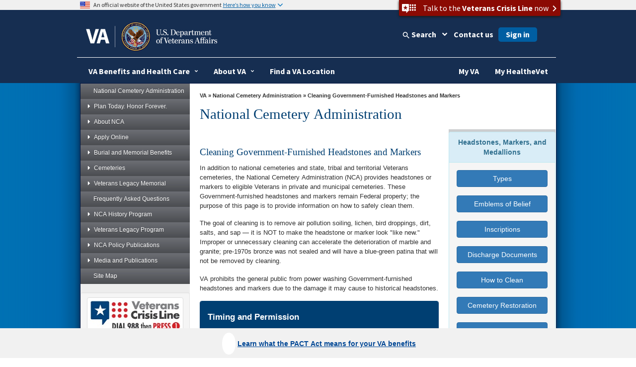

--- FILE ---
content_type: text/html
request_url: https://cem.va.gov/hmm/cleaning.asp
body_size: 61596
content:
<!doctype html>
<html lang="en">
<head>
	<!-- START: META DATA -->
	<meta charset="utf-8">
	<meta name="author" content="National Cemetery Administration" />
	<meta name="dcterms.subject" content="Cleaning Government-Furnished Headstones and Markers" />
	<meta name="keywords" content="Cleaning, Headstones, Markers, HMM, National Cemetery Administration, NCA, VA" />
	
	
			
			<meta name="description" content="Cleaning Government-Furnished Headstones and Markers" />
			
		
	
	<meta name="dcterms.created" content="20211020" />
	<meta name="dcterms.dateAccepted" content="20230215" />
	
	
			
			<meta name="dcterms.type" content="Headstones and Markers" />
			
		
	
	<meta http-equiv="X-UA-Compatible" content="IE=edge" />

<!-- END: Meta tags for Twitter cards -->

<meta name="viewport" content="width=device-width, initial-scale=1.0" />
	<!-- END: META DATA -->
	


<!-- Bootstrap -->

	<link href="/va_files/2014/responsive/images/favicon.ico" media="all" rel="shortcut icon" type="image/x-icon">

	<link href="/va_files/2014/responsive/styles/bootstrap.css" media="all" rel="stylesheet" type="text/css">
	<link href="/va_files/2014/responsive/styles/layout.css" media="all" rel="stylesheet" type="text/css"><!-- Different Stylesheet for the Homepage -->
	<link href="/va_files/2014/responsive/styles/accessibleMegaMenu.css" media="all" rel="stylesheet" type="text/css">
	<link href="/va_files/2014/responsive/styles/health.css" media="all" rel="stylesheet" type="text/css">
	<link href="/va_files/2014/responsive/styles/slider.css" media="all" rel="stylesheet" type="text/css">
	<link href="/va_files/2014/responsive/styles/slide-menu-custom.css" media="all" rel="stylesheet" type="text/css">
	<link href="/va_files/2014/responsive/styles/tabs.css" media="all" rel="stylesheet" type="text/css">
	<link href="/va_files/2014/responsive/styles/modal.css" media="all" rel="stylesheet" type="text/css">
	<link href="https://cdn.eo.va.gov/vendor/fa5/current/css/all.css" rel="stylesheet" type="text/css"/>
<!-- HTML5 Shim and Respond.js IE8 support of HTML5 elements and media queries -->
<!-- WARNING: Respond.js doesn't work if you view the page via file:// -->
<!--[if lt IE 9]>
  <script type="text/javascript" src="/va_files/2014/responsive/scripts/html5shiv.js"></script>
  <script type="text/javascript" src="/va_files/2014/responsive/scripts/respond.min.js"></script>
<![endif]-->
<!--[if IE]>
	<link href="/va_files/2014/responsive/styles/ie9all.css" media="all" rel="stylesheet" type="text/css">
<![endif]-->
<!--[if IE 8]>
	<link href="/va_files/2014/responsive/styles/ie8.css" media="all" rel="stylesheet" type="text/css">
<![endif]-->
<!--[if IE 7]>
	<link href="/va_files/2014/responsive/styles/ie7.css" media="all" rel="stylesheet" type="text/css">
<![endif]-->


<script type="text/javascript" src="/va_files/2014/responsive/scripts/jquery-1-10-2.js"></script>
<script type="text/javascript" src="/va_files/2014/responsive/scripts/swipe-min.js"></script>
<script type="text/javascript" src="/va_files/2014/responsive/scripts/scrollable.js"></script>
<script type="text/javascript" src="/va_files/2014/responsive/scripts/left-nav.js"></script>
<script type="text/javascript" src="/va_files/2014/responsive/scripts/tabs-library.js"></script>
<script type="text/javascript" src="/va_files/2014/responsive/scripts/tabs-accord.js"></script>
<script type="text/javascript" src="/va_files/2014/responsive/scripts/accessible2.js"></script>
<script type="text/javascript" src="/va_files/2014/responsive/scripts/custom-feature.js"></script>

<script src="/va_files/2014/responsive/scripts/externalLinks.js" type="text/javascript"></script>


<script async type="text/javascript" src="https://dap.digitalgov.gov/Universal-Federated-Analytics-Min.js?agency=VA&yt=1&pga4=G-Y8BBTRX2M1" id="_fed_an_ua_tag"></script>

<style type="text/css">.brand-consolidation-deprecated { display: none !important; } </style>
<link rel="stylesheet" href="https://prod-va-gov-assets.s3-us-gov-west-1.amazonaws.com/generated/styleConsolidated.css" />
<script type="text/javascript" src="https://prod-va-gov-assets.s3-us-gov-west-1.amazonaws.com/generated/polyfills.entry.js"></script>
<script type="text/javascript" src="https://prod-va-gov-assets.s3-us-gov-west-1.amazonaws.com/generated/vendor.entry.js"></script>
<script type="text/javascript" src="https://prod-va-gov-assets.s3-us-gov-west-1.amazonaws.com/generated/proxy-rewrite.entry.js"></script>
<script type="text/javascript" src="https://prod-va-gov-assets.s3-us-gov-west-1.amazonaws.com/js/vendor/uswds.min.js"></script>

<!-- Google Tag Manager -->
<script>(function(w,d,s,l,i){w[l]=w[l]||[];w[l].push({'gtm.start':
new Date().getTime(),event:'gtm.js'});var f=d.getElementsByTagName(s)[0],
j=d.createElement(s),dl=l!='dataLayer'?'&l='+l:'';j.async=true;j.src=
'https://www.googletagmanager.com/gtm.js?id='+i+dl+ '&gtm_auth=EVfhr6k93Fl16jzaZVCafQ&gtm_preview=env-2&gtm_cookies_win=x';f.parentNode.insertBefore(j,f);
})(window,document,'script','dataLayer','GTM-WZ6MXMD');</script>
<!-- End Google Tag Manager -->

<!-- Analytics Script for Siteimprove -->
<script async src="https://siteimproveanalytics.com/js/siteanalyze_6319010.js"></script>

<!-- consolidation_4c8f2cfe1e1c427c5b14529d202ee961 -->

<meta property="og:locale" content="en_US" />
<meta property="og:type" content="website" />
<meta content="https://www.va.gov/img/design/logo/va-og-image.png" property="og:image" />
<meta content="VA.gov | Veterans Affairs" property="og:title">

<meta content="VA.gov | Veterans Affairs" name="twitter:title">
<meta name="twitter:card" content="Summary" />
<meta name="twitter:site" content="@DeptVetAffairs" />
<meta content="Apply for and manage the VA benefits and services you’ve earned as a Veteran, Servicemember, or family member—like health care, disability, education, and more." property="og:description" />
<meta content="Apply for and manage the VA benefits and services you’ve earned as a Veteran, Servicemember, or family member—like health care, disability, education, and more." name="twitter:description" />
<meta content="Apply for and manage the VA benefits and services you’ve earned as a Veteran, Servicemember, or family member—like health care, disability, education, and more." name="description" />
<meta name="twitter:image" content="https://www.va.gov/img/design/logo/va-og-twitter-image.png" />
	<style type="text/css" media="screen,print">
				@import url(/CEM/styles/site-styles.css);
		</style>

<!-- Google Tag Manager -->
<script>(function(w,d,s,l,i){w[l]=w[l]||[];w[l].push({'gtm.start':
new Date().getTime(),event:'gtm.js'});var f=d.getElementsByTagName(s)[0],
j=d.createElement(s),dl=l!='dataLayer'?'&l='+l:'';j.async=true;j.src=
'https://www.googletagmanager.com/gtm.js?id='+i+dl;f.parentNode.insertBefore(j,f);
})(window,document,'script','dataLayer','GTM-MC4DZF6');</script>
<!-- End Google Tag Manager -->	               
  <title>Cleaning Government-Furnished Headstones and Markers - National Cemetery Administration</title>

	
	
	
	

</head>

<body>


<div id="skiplink"> <a href="#main-content" >skip to page content</a></div>

	<!-- BACK GROUND WRAPPER EFFECTS -->   

	<div id="main">
	
	<div id="bg-main">
	 <div id="bg-middle-effect"> 
      <div class="container" id="main-wrap">
	  
        <header class="row main-header-wrap">

			<div class="csshide">

	Attention A T users.  To access the menus on this page please perform the following steps.



		1. Please switch auto forms mode to off.

		2. Hit enter to expand a main menu option (Health, Benefits, etc).

		3. To enter and activate the submenu links, hit the down arrow.



	You will now be able to tab or arrow up or down through the submenu options to access/activate the submenu links.

	</div>

          <div class="main-header clearfix">

            <!-- #Top tab-->

            <div id="locator-mobile">

             <div class="va-crisis-line">

	<div class="va-flex">

		<button data-show="#modal-crisisline" class="va-crisis-line-button va-overlay-trigger"> <span class="va-flex"> <span class="vcl"></span>Get help from Veterans Crisis Line </span> </button>

	</div>

</div>

              <div id="mainLocator-btn">Locator</div>

                <div id="mainContact-btn">Contact</div>

              <div class="search-btn" id="search-btn">Search</div>

             <div id="main-contact">

			    <div class="title">Contact Us</div>

                <p><a href="https://www.va.gov/contact-us/#explore-our-faqs-and-other-res">FAQs</a></p>

				<p><a href="https://www.va.gov/contact-us/#contact-us-online-through-ask-">Ask a Question</a></p>

			    <p><a href="https://www.va.gov/contact-us/#call-us">Toll Free Numbers</a></p>

              </div>

              <div id="main-locator">

			   <div class="title">Locator</div>

                <p><a href="https://www.va.gov/directory/guide/division_flsh.asp?dnum=1">Hospitals and Clinics</a></p>

				<p><a href="https://www.va.gov/directory/guide/vetcenter_flsh.asp">Vet Centers</a></p>

				<p><a href="https://www.va.gov/directory/guide/division_flsh.asp?dnum=3">Regional Benefits Offices</a></p>

				<p><a href="https://www.benefits.va.gov/homeloans/contact_rlc_info.asp">Regional Loan Centers</a></p>

				<p><a href="https://www.va.gov/directory/guide/division_flsh.asp?dnum=4 ">Cemetery Locations</a></p>

              </div>

            </div>

            <!-- end-->

            <!-- # social and search -->

            <div class="social-n-search">

        <div class="va-crisis-line">

	<div class="va-flex">

		<button data-show="#modal-crisisline" class="va-crisis-line-button va-overlay-trigger"> <span class="va-flex"> <span class="vcl"></span>Get help from Veterans Crisis Line </span> </button>

	</div>

</div>



              <div class="search-btn">Search</div>

                            <div id="main-search">

                <!-- SEARCH -->



                                 <div id="search-area">

<form id="searchForm" method="GET" action="https://www.va.gov/search/">





        <!-- do not insert line breaks in the div tag below -->

        <div id="mainSearchForm"><label for="searchtxt" class="positionsearch">Enter your search text</label><input name="query" type="text" id="searchtxt" size="5" title="Enter your search text" value="" /><input name="t" type="hidden" value="false" /><label class="positionsearch" for="edit-submit">Button to start search</label><input id="edit-submit" class="form-submit" type="image" src="https://www.va.gov/va_files/2014/responsive/images/main-search-button.png" alt="Click here to submit your search" name="submit"></div>



</form>

                                 </div>

                            <!-- END SEARCH -->

              </div>

              <!-- End main site search -->

              <div id="main-social-wrapper">

                <div class="social-wrapper-508">

                <div id="main-secondary-nav">

                <ul class="secondary-nav">

					<li><a href="https://www.va.gov/site_map.htm" title="Site Map A-Z">site map [a-z]</a></li>

                </ul>

               </div><!--End main secondary nav -->

                <div class="main-social-containers"><a title="Link to VA's Email Directory" href="https://public.govdelivery.com/accounts/USVA/subscriber/new/"><img src="https://www.va.gov/va_files/2014/responsive/images/social-email.png" alt="Email icon"></a></div>

                <div class="main-social-containers"><a title="Link to VA's main Facebook page" href="https://www.facebook.com/VeteransAffairs"><img src="https://www.va.gov/va_files/2014/responsive/images/social-fb.png" alt="Facebook icon"></a></div>

                <div class="main-social-containers"><a title="Link to VA's main Twitter account" href="https://www.twitter.com/DeptVetAffairs/"><img src="https://www.va.gov/va_files/2014/responsive/images/social-twitter.png" alt="Twitter icon"></a></div>

                <div class="main-social-containers"><a title="Link to VA News" href="https://news.va.gov"><img src="https://www.va.gov/va_files/2014/responsive/images/social-blog.png" alt="Blog icon"></a></div>

                <div class="main-social-containers"><a title="Link to VA's main Flickr account" href="https://www.flickr.com/photos/VeteransAffairs/"><img src="https://www.va.gov/va_files/2014/responsive/images/social-flickr.png" alt="Flickr icon"></a></div>

                <div class="main-social-containers"><a title="Link to VA's main Youtube account" href="https://www.youtube.com/user/DeptVetAffairs"><img src="https://www.va.gov/va_files/2014/responsive/images/social-youtube.png" alt="Youtube icon"></a></div>

                <div class="main-social-containers"><a title="Link to VA's main Instagram account" href="https://www.instagram.com/deptvetaffairs/"><img src="https://www.va.gov/va_files/2014/responsive/images/social-instagram.png" alt="Instagram icon"></a></div>

			</div><!-- End social-wrapper-508 -->





            </div><!--End main social wrapper -->









            </div>

            <!-- # social and search -->

            <!-- # logo -->

            <div id="main-logo"> <a href="https://www.va.gov" title="Go to VA.gov"  class="logo"><img src="/va_files/2014/responsive/images/header-logo.png" alt="Official seal of the United States Department of Veterans Affairs"></a> </div>

            <!-- / logo -->

          </div>


  <!-- ************************************** START MAIN NAVIGATION   ********************************************* -->

           <!-- main navigation -->
          <nav id="main-nav" class="main-nav">
            <div id="menu-btn" class="menu-btn">
              <div class="rt-menu"><span>More VA</span></div>
            </div>
            <!-- # navigation -->
            <div id="nav-wrap">
			<b id="close-nav"></b>
              <div class="menu-btn" id="menu-btn-close">
                <div class="rt-menu"><span>More VA</span></div>
              </div>

			 	 <div id="nav-container" class="nav-container-close">
				<ol class="accessible-megamenu">
				   <li class="accessible-megamenu-top-nav-item"> <!-- Begin Heathcare Dropdown -->
						<span class="mega-hdr-text"> <a href="https://www.va.gov/health" aria-haspopup="true">Health</a></span>
						<div class="cols-1 firstcol accessible-megamenu-panel">
							<ol>
								<li class="accessible-megamenu-panel-group">
									 <ol>
                                	<li><a href="https://www.va.gov/health-care/">Health Care Information</a></li>
                         			<li><a href="https://www.va.gov/health/topics/">A-Z Health Topic Finder</a></li>
                        		 	<li><a href="https://www.myhealth.va.gov/">My Health<strong><em>e</em></strong>Vet</a></li>
                         			<li><a href="https://www.va.gov/health-care/refill-track-prescriptions">Prescriptions Refills</a></li>
                                    <li><a href="https://www.va.gov/health-care/schedule-view-va-appointments">Schedule a VA Appointment</a></li>
                         			<li><a href="https://www.veteranscrisisline.net/">Veterans Crisis Line</a></li>
                         			<li><a href="https://www.mentalhealth.va.gov/">Mental Health</a></li>
                         			<li><a href="https://www.ptsd.va.gov/">PTSD</a></li>
                         			<li><a href="https://www.publichealth.va.gov/">Public Health</a></li>
									<li><a href="https://www.va.gov/communitycare/">Community Care</a></li>
                                    <li><a href="https://www.caregiver.va.gov/">Caregiver Support </a></li>
                                    <li><a href="https://www.va.gov/resources/choosing-between-urgent-and-emergency-care/">Urgent Care </a></li>

                            </ol>
								</li>
							</ol>
						</div>
				  </li> <!-- End Health Dropdown -->
					<li class="accessible-megamenu-top-nav-item"> <!-- Begin Benefits Dropdown -->
						<span class="mega-hdr-text"> <a href="https://www.benefits.va.gov/" aria-haspopup="true">Benefits</a></span>
						<div class="cols-1 accessible-megamenu-panel">
							<ol>
								<li class="accessible-megamenu-panel-group">
									 <ol>
                               	    <li><a href="https://www.benefits.va.gov/">General Benefits Information</a></li>
                        			<li><a href="https://www.benefits.va.gov/compensation/">Disability Compensation</a></li>
                        			<li><a href="https://www.benefits.va.gov/pension/">Pension</a></li>
                        			<li><a href="https://www.benefits.va.gov/gibill/">GI Bill <span class="registeredmark">&#174;</span></a></li>
                        			<li><a href="https://www.benefits.va.gov/vocrehab/" >Vocational Rehabilitation &amp; Employment</a></li>

                        			<li><a href="https://www.benefits.va.gov/gibill/survivor_dependent_assistance.asp">Dependents&#39; Educational Assistance</a></li>
                        			<li><a href="https://www.va.gov/opa/persona/dependent_survivor.asp">Survivor Benefits</a></li>
                        			<li><a href="https://www.benefits.va.gov/homeloans/">Home Loans</a></li>
                        			<li><a href="https://www.benefits.va.gov/insurance/">Life Insurance</a></li>
                                    <li><a href="https://benefits.va.gov/benefits/appeals.asp">Appeals Modernization</a></li>

                            </ol>
								</li>
							</ol>
						</div>
					</li> <!-- End Benefits Dropdown Dropdown -->
					<li class="accessible-megamenu-top-nav-item"> <!-- Begin Burials and Memorials Dropdown -->
						<span class="mega-hdr-text"> <a href="https://www.cem.va.gov/" aria-haspopup="true">Burials &amp; Memorials</a></span>
						<div class="cols-1 accessible-megamenu-panel" >
							<ol>
								<li class="accessible-megamenu-panel-group">
									 <ol>
                                <li><a href="https://www.cem.va.gov/">National Cemetery Information</a></li>
                        			<li><a href="https://www.cem.va.gov/burial-memorial-benefits/">Burial and Memorial Benefits</a></li>
                        			<!-- <li><a href="https://www.cem.va.gov/hmm/">Headstones Markers &amp; Medallions</a></li> -->
                        			<!-- <li><a href="https://www.cem.va.gov/pmc.asp">Presidential Memorial Certificates</a></li> -->
                        			<li><a href="https://www.cem.va.gov/find-cemetery/">Find a Cemetery</a></li>
                        			<li><a href="https://www.cem.va.gov/nationwide-gravesite-locator/">Locate a Grave</a></li>
                        			<!-- <li><a href="https://www.cem.va.gov/burial_benefits/burial_flags.asp">Burial Flags</a></li> -->
                        			<!-- <li><a href="https://www.cem.va.gov/burial_benefits/">Burial Allowance</a></li> -->
                        			<li><a href="https://www.va.gov/burials-and-memorials/pre-need/form-10007-apply-for-eligibility/introduction">Apply for Pre-need Eligibility</a></li>
                        			<li><a href="https://www.va.gov/burials-memorials/schedule-a-burial/">Schedule a Burial</a></li>
                        			<li><a href="https://www.cem.va.gov/grants/">Cemetery Grants</a></li>
                        			<li><a href="https://www.cem.va.gov/hmm/cemetery-restoration.asp">Cemetery Restoration</a></li>
                        			<li><a href=" https://www.va.gov/remember/">Veterans Legacy Memorial</a></li>
                        			<li><a href="https://www.cem.va.gov/history/">NCA History Program</a></li>
                        			<li><a href="https://www.cem.va.gov/legacy/">Veterans Legacy Program</a></li>                                      
                            </ol>
								</li>
							</ol>
						</div>
					</li> <!-- EndBurials and Memorials Dropdown -->
					<li class="accessible-megamenu-top-nav-item"> <!-- Begin About VA -->
						<span class="mega-hdr-text"><a href="https://www.va.gov/landing2_about.htm" aria-haspopup="true">About VA</a></span>
						<div class="cols-2 fifthtolast accessible-megamenu-panel">
							<ol>
								<li class="accessible-megamenu-panel-group">
									<span class="mega-hdr-sub-text"><span class="panelheader">Inside VA</span></span>
									<ol class="accessible-megamenu-lvl3">
                    				<li><a href="https://www.va.gov/opa/bios/secva.asp">Secretary of VA</a></li>
                    				<li><a href="https://www.va.gov/opa/bios/">Executive Biographies</a></li>
                    				<li><a href="https://www.va.gov/landing_organizations.htm">Organizations</a></li>
                    				<li><a href="https://www.va.gov/about_va/vahistory.asp">History</a></li>
                            </ol>
								</li>
								<li class="accessible-megamenu-panel-group">
									<span class="mega-hdr-sub-text"><span class="panelheader">Budget and Performance</span></span>
									 <ol class="accessible-megamenu-lvl3">
                    				<li><a href="https://www.va.gov/performance/">VA Plans, Budget, &amp; Performance</a></li>
                    				<li><a href="https://www.va.gov/finance/afr/index.asp">Agency Financial Report (AFR)</a></li>
                    				<li><a href="https://www.va.gov/budget/products.asp">Budget Submission</a></li>
                    				<li><a href="https://www.va.gov/recovery/">Recovery Act</a></li>
                            </ol>
								</li>
							</ol>
						</div>
					</li><!-- End About VA -->
					<li class="accessible-megamenu-top-nav-item"><!-- Begin Resources -->
						<span class="mega-hdr-text"><a href="https://www.va.gov/landing_organizations.htm" aria-haspopup="true" aria-label="VA Resources">Resources</a></span>
						<div class="cols-1 accessible-megamenu-panel">
							 <ol>
                              <li class="accessible-megamenu-panel-group">
									<ol>
                                <li><a href="https://www.va.gov/landing2_business.htm">Business</a></li>
                    				<li><a href="https://www.va.gov/oca/index.asp" >Congressional Affairs</a></li>
                   					<li><a href="https://www.va.gov/jobs/">Jobs</a></li>
                    				<li><a href="https://www.va.gov/opa/publications/benefits_book.asp">Benefits Booklet</a></li>
                    				<li><a href="https://www.va.gov/vetdata/">Data &amp; Statistics</a></li>
                    				<li><a href="https://www.va.gov/data/">VA Open Data</a></li>
                    				<li><a href="https://mobile.va.gov/appstore/"> VA App Store</a></li>
                    				<li><a href="https://www.nrd.gov/">National Resource Directory</a></li>
                                    <li><a href="https://www.va.gov/ogc/recognizedvsos.asp">Veteran Service Organizations</a></li>
                                    <li><a href="https://www.va.gov/accountability/">Office of Accountability &amp; Whistleblower Protection</a></li>
                                    <li><a href="https://www.va.gov/transparency/">Transparency</a></li>
                            </ol>
							   </li>
                            </ol>
						</div>
					</li><!-- End Resources -->
					<li class="accessible-megamenu-top-nav-item">
						<span class="mega-hdr-text"><a href="https://www.va.gov/landing2_media_room.htm" aria-haspopup="true">Media Room</a></span>
						<div class="cols-3 thirdtolast accessible-megamenu-panel">
							<ol>
								<li class="accessible-megamenu-panel-group">
									<span class="mega-hdr-sub-text"><span class="panelheader">Inside the Media Room</span></span>
										<ol class="accessible-megamenu-lvl3">
											<li><a href="https://www.va.gov/opa/">Public Affairs</a></li>
											<li><a href="https://www.va.gov/opa/pressrel/">News Releases</a></li>
											<li><a href="https://www.va.gov/opa/speeches/">Speeches</a></li>
											<li><a href="https://www.youtube.com/user/DeptVetAffairs">Videos</a></li>
											<li><a href="https://www.va.gov/opa/publications/">Publications</a></li>
                                        </ol>
								</li>
								<li class="accessible-megamenu-panel-group">
									<span class="mega-hdr-sub-text"><span class="panelheader">National Observances</span></span>
									 <ol class="accessible-megamenu-lvl3">
                                	<li><a href="https://www.va.gov/opa/vetsday/">Veterans Day</a></li>
                     				<li><a href="https://www.va.gov/opa/speceven/memday/">Memorial Day</a></li>
                     				<li><a href="https://www.va.gov/opa/publications/celebrate_americas_freedoms.asp">Celebrating America&#39;s Freedoms</a></li>
                                 </ol>
								</li>
								<li class="accessible-megamenu-panel-group">
									<span class="mega-hdr-sub-text"><span class="panelheader">Special Events</span></span>
									 <ol class="accessible-megamenu-lvl3">
										<li><a href="https://www.blogs.va.gov/nvspse/">Adaptive Sports Program</a></li>
										<li><a href="https://www.blogs.va.gov/nvspse/national-veterans-creative-arts-festival/">Creative Arts Festival</a></li>
										<li><a href="https://www.blogs.va.gov/nvspse/national-veterans-golden-age-games/">Golden Age Games</a></li>
										<li><a href="https://www.blogs.va.gov/nvspse/national-veterans-summer-sports-clinic/">Summer Sports Clinic</a></li>
										<li><a href="https://www.veteransgolfclinic.org/">Training - Exposure - Experience (TEE) Tournament</a></li>
										<li><a href="https://wheelchairgames.org/">Wheelchair Games</a></li>
										<li><a href="https://www.wintersportsclinic.org/">Winter Sports Clinic</a></li>
                                      </ol>
								</li>

							</ol>
						</div>
					</li>
					<li class="accessible-megamenu-top-nav-item"><!-- Begin Locations -->
						<span class="mega-hdr-text"><a href="https://www.va.gov/landing2_locations.htm" aria-haspopup="true">Locations</a></span>
						<div class="cols-1 secondtolast accessible-megamenu-panel" >
							<ol>
								<li class="accessible-megamenu-panel-group">
								 <ol>
                                <li><a href="https://www.va.gov/directory/guide/division.asp?dnum=1&amp;isFlash=0">Hospitals &amp; Clinics</a></li>
                                <li><a href="https://www.va.gov/directory/guide/vetcenter.asp?isFlash=0">Vet Centers</a></li>
                               	<li><a href="https://www.va.gov/directory/guide/division.asp?dnum=3&amp;isFlash=0">Regional Benefits Offices</a></li>
                                <li><a href="https://www.benefits.va.gov/homeloans/contact_rlc_info.asp">Regional Loan Centers</a></li>
                                <li><a href="https://www.va.gov/directory/guide/division.asp?dnum=4&amp;isFlash=0">Cemetery Locations</a></li>
                            </ol>
								</li>
							</ol>
						</div>
					</li><!-- End Locations -->

					 <li class="accessible-megamenu-top-nav-item last"><!-- Begin Contact Us -->
						<span class="mega-hdr-text"><a href="https://www.va.gov/contact-us/" aria-haspopup="true">Contact Us</a></span>
						<div class="cols-1 last accessible-megamenu-panel" >
							<ol>
								<li class="accessible-megamenu-panel-group">
									 <ol>
                                <li><a href="https://www.va.gov/contact-us/#explore-our-faqs-and-other-res">FAQs</a></li>
                                <li><a href="https://www.va.gov/contact-us/#contact-us-online-through-ask-">Ask a Question</a></li>
                                <li><a href="https://www.va.gov/contact-us/#call-us">Toll Free Numbers</a></li>

                            </ol>
								</li>
							</ol>
						</div>
					</li><!-- End Contact Us -->
				</ol>
			 </div>

            </div>
            <!-- /navigation -->
          </nav>
          <!-- main navigation --><!-- ************************************** END MAIN NAVIGTATION   ********************************************* -->


        </header>
        <section class="row" id="container1">
     
	
          <!-- Left Container -->
          <div class="col-md-3"  >
            <div class="fill">

                  <!-- ****************************** START LEFT NAV COLUMN ****************************** -->

<!-- ********** START LEFT NAV CONTAINER ********** -->
<div id="leftNavContainer" class="clearfix">

	<!-- ********** START LEFT NAV ********** -->
<div class="sitemap" id="sitemapup"><span>NCA Menu</span></div>
<div id="leftNavWrap">
<div id="leftNav" class="lftNavhide">
<div class="sitemap"><span>NCA Menu</span></div>
<ul class="accordion">

<li><a href="https://www.cem.va.gov/index.asp">National Cemetery Administration</a></li>

<li><a href="#"><span></span>Plan Today. Honor Forever.</a>
<ul class="sub-menu">
<li><a href="https://www.cem.va.gov/veterans-and-families/">Veterans and Families</a></li>
<li><a href="https://www.cem.va.gov/industry/">Industry Professionals</a></li>
</ul>
</li>

<li><a href="#"><span></span>About NCA</a>
<ul class="sub-menu">
<li><a href="https://www.cem.va.gov/about/index.asp">About NCA</a></li>
<li><a href="https://www.cem.va.gov/about/advisory_committee.asp">Advisory Committee</a></li>
<li><a href="https://www.cem.va.gov/careers/">NCA Careers</a></li>
<li><a href="https://www.cem.va.gov/alerts.asp">Alerts</a></li>
</ul>
</li>

<li><a href="#"><span></span>Apply Online</a>
<ul class="sub-menu">
<li><a href="https://www.va.gov/burials-and-memorials/pre-need/form-10007-apply-for-eligibility/introduction" target="_blank">Pre-Need Burial Eligibility</a></li>
<li><a href="https://www.va.gov/burials-memorials/veterans-burial-allowance/apply-for-allowance-form-21p-530ez/introduction" target="_blank">Burial Allowances</a></li>
<li><a href="https://www.va.gov/burials-memorials/memorial-items/presidential-memorial-certificates/request-certificate-form-40-0247/introduction" target="_blank">Presidential Memorial Certificates</a></li>
</ul>
</li>

<li><a href="#"><span></span>Burial and Memorial Benefits</a>
<ul class="sub-menu">
<li><a href="https://www.cem.va.gov/burial-memorial-benefits/index.asp">Burial and Memorial Benefits</a></li>
<li><a href="https://www.cem.va.gov/burial-memorial-benefits/Veterans.asp">For Veterans</a></li>
<li><a href="https://www.va.gov/family-and-caregiver-benefits/burials-and-memorials/" target="_blank">For Families</a></li>
<li><a href="https://www.va.gov/family-and-caregiver-benefits/survivor-compensation/" target="_blank">For Survivors</a></li>
<li><a href="https://www.cem.va.gov/burial-memorial-benefits/Hmong.asp">For Hmong</a></li>
<li><a href="https://www.cem.va.gov/burial-memorial-benefits/funeral-directors.asp">For Funeral Directors</a></li>
<li><a href="https://www.cem.va.gov/burial-memorial-benefits/unclaimed-Veteran-remains.asp">Unclaimed Veteran Remains</a></li>
<li><a href="https://www.cem.va.gov/military_funeral_honors.asp">Military Funeral Honors</a></li>
</ul>
</li>

<li><a href="#"><span></span>Cemeteries</a>
<ul class="sub-menu">
<li><a href="https://www.cem.va.gov/find-cemetery/">Find a Cemetery</a></li>
<li><a href="https://www.cem.va.gov/nationwide-gravesite-locator/">Locate a Grave</a></li>
<li><a href="https://www.cem.va.gov/dailyburialschedule/">Scheduled Burials</a></li>
<li><a href="https://www.cem.va.gov/volunteer/">Cemetery Volunteers</a></li>
<li><a href="https://www.cem.va.gov/hmm/cemetery-restoration.asp">Cemetery Restoration</a></li>
<li><a href="https://www.cem.va.gov/grants/">Cemetery Grants</a></li>
<li><a href="https://www.cem.va.gov/design_construction/">Cemetery Design & Construction</a></li>
</ul>
</li>

<li><a href="#"><span></span>Veterans Legacy Memorial</a>
<ul class="sub-menu">
<li><a href="https://www.cem.va.gov/VLM/index.asp">About VLM</a></li>
<li><a href="https://www.va.gov/remember/" target="_blank">Find Your Veteran</a></li>
<li><a href="#"><span></span>VLM Remembrance</a>
<ul class="sub-sub-menu">
<li><a href="https://www.cem.va.gov/VLM/Remembrance/9-11/index.asp">9/11 Remembrance</a></li>
<li><a href="https://www.cem.va.gov/VLM/Remembrance/Medal-of-Honor.asp">Medal of Honor</a></li>
<li><a href="https://www.cem.va.gov/VLM/Remembrance/Purple-Heart.asp">Purple Heart</a></li>
<li><a href="https://www.cem.va.gov/VLM/Remembrance/IwoJima.asp">Battle of Iwo Jima</a></li>
<li><a href="https://www.cem.va.gov/VLM/Remembrance/US-Flying-Aces-Korean-War.asp">U.S. Flying Aces</a></li>
<li><a href="https://www.cem.va.gov/VLM/Remembrance/USS-Cole.asp">USS Cole</a></li>
<li><a href="https://www.cem.va.gov/VLM/Remembrance/NativeAmericans.asp">Native American Veterans</a></li>
<li><a href="https://www.cem.va.gov/VLM/Remembrance/AlexandriaVA.asp">Alexandria (Virginia)</a></li>
<li><a href="https://www.cem.va.gov/VLM/Remembrance/FtLogan.asp">Ft. Logan (Colorado)</a></li>
<li><a href="https://www.cem.va.gov/VLM/Remembrance/GoldenGate.asp">Golden Gate (California)</a></li>
<li><a href="https://www.cem.va.gov/VLM/Remembrance/HoustonRiot.asp">Houston Riot</a></li>
</ul>
</li>
</ul>
</li>
  
<li><a href="https://www.cem.va.gov/faq.asp">Frequently Asked Questions</a></li>

<li><a href="#"><span></span>NCA History Program</a>
<ul class="sub-menu">
<li><a href="https://www.cem.va.gov/history/index.asp">NCA History Program</a></li>
<li><a href="https://www.cem.va.gov/history/blog.asp">Blog</a></li>
<li><a href="https://www.cem.va.gov/history/notables.asp">Notables</a></li>
<li><a href="https://www.cem.va.gov/history/special.asp">Special Emphasis</a></li>
<li><a href="https://www.cem.va.gov/history/outreach.asp">Outreach</a></li>
<li><a href="https://www.cem.va.gov/history/monuments.asp">Monuments</a></li>
<li><a href="https://www.cem.va.gov/history/resources.asp">Historic Resources</a></li>
</ul>
</li>

<li><a href="#"><span></span>Veterans Legacy Program</a>
<ul class="sub-menu">
<li><a href="https://www.cem.va.gov/legacy/index.asp">Veterans Legacy Program</a></li>
<li><a href="https://www.cem.va.gov/legacy/videos.asp">Videos</a></li>
<li><a href="https://www.cem.va.gov/legacy/lessons.asp">Lesson Plans</a></li>
<li><a href="https://www.cem.va.gov/legacy/colleges.asp">Colleges & Universities</a></li>
<li><a href="https://www.cem.va.gov/legacy/grants.asp">Veterans Legacy Grants Program</a></li>
</ul>
</li>

<li><a href="#"><span></span>NCA Policy Publications</a>
<ul class="sub-menu">
<li><a href="https://www.cem.va.gov/policies/index.asp">NCA Policy Publications</a></li>
<li><a href="https://www.cem.va.gov/policies/directives.asp">NCA Directives</a></li>
<li><a href="https://www.cem.va.gov/policies/handbooks.asp">NCA Handbooks</a></li>
<li><a href="https://www.cem.va.gov/policies/notices.asp">NCA Notices</a></li>
</ul>
</li>

<li><a href="#"><span></span>Media and Publications</a>
<ul class="sub-menu">
<li><a href="https://www.cem.va.gov/news/">NCA News</a></li>
<li><a href="https://www.cem.va.gov/press_room.asp">Press Room</a></li>
<li><a href="https://www.cem.va.gov/videos.asp">Videos</a></li>
</ul>
</li>

<li><a href="https://www.cem.va.gov/site_map.asp">Site Map</a></li>

            </ul>
        </div>
	</div>
    <!-- ********** END LEFT NAV ********** -->

<!-- *** start LEFT CONTENT *** -->
<div id="left-col-content">

<br />


<!-- *** start VCL *** -->
<div class="well well-sm">
<a href="https://www.veteranscrisisline.net" target="_blank"><img src="/CEM/images/VeteransCrisisLine-Dial-988-Press-1.jpg" class="img-responsive center-block img-thumbnail" alt="Veterans Crisis Line. Dial 9 8 8 then Press 1."></a>
</div>
<!-- *** end VCL *** -->


<!-- *** start DONATE *** -->
<div class="well well-sm">
<a href="https://www.pay.gov/public/form/start/552130744" target="_blank"><img src="/CEM/images/badge_NCA_CEM_Donate.jpg" class="img-responsive center-block" alt="NCA Cemetery Donations. E Donate badge."></a>

<br />

<a href="https://www.pay.gov/public/form/start/552130654" target="_blank"><img src="/CEM/images/badge_NCA_CO_Donate.jpg" class="img-responsive center-block" alt="NCA Office Donations. E Donate badge."></a>
</div>
<!-- *** end DONATE *** -->


</div>
<!-- *** end LEFT CONTENT *** -->


</div>
<!-- *** end LEFT NAVIGATION CONTAINER *** -->


<!-- *** end LEFT COLUMN *** -->
  
  <!-- PACT ACT Banner -->
<style>
       .va-footer-links-bottom:last-of-type {
           margin-bottom: 20px;
       }

       #footer-alert {
           position: fixed;
           bottom: 0;
           left:0;
           z-index:1;
           width: 100%;
           height: 60px;
           background-color: #f1f1f1;
       }
       
       #footer-alert p {
           margin: 8px auto;
           text-align: center;
           font-size: 1.6rem;
           font-weight: 700;
           color: #004795;
       }
       
       #footer-alert p a {
           color: #004795;
       }
       
       .va-banner-body > p > i {
           display: none;
       }

@media (min-width: 480px) {	
       
       .va-banner-body > p > i {
           display: inline-block;
           background-color: #ffffff;
           border-radius: 50%;
           margin: 0.4rem;
           padding: 0.8em;
       }
  
       #footer-alert p {
           margin: 5px auto;
           font-size: 1.2em;
       }
}
</style>

	<script>
        $(function() {
            document.getElementById("sub-footer").style.marginBottom = "60px";
  		    var alertMsg = "<div id=\"footer-alert\"><div class=\"va-banner-body\" role=\"banner\"><p><i class=\"fas fa-bullhorn icon-left\" aria-hidden=\"true\">&nbsp;</i><a href=\"https://www.va.gov/resources/the-pact-act-and-your-va-benefits\" title=\"PACT Act and your VA benefits\">Learn what the PACT Act means for your VA benefits <i class=\"fas fa-angle-double-right\" aria-hidden=\"true\"></i><\/a><\/p><\/div><\/div>";
		    $("body").append(alertMsg);
        });
    </script>
<!-- End PACT ACT Banner Code -->


			</div>
	      </div>
          <!-- Right Container -->
          <div class="col-md-9">
            <div class="fill">
		  
	    
		<div id="mainContentWrapper"> <a id="content-wrapper"></a> 
		<!-- For Skip Nav -->				
			<!-- ********** START BREADCRUMBS ********** -->
			<div id="breadCrumbPath"><a href="https://www.va.gov/">VA</a> &raquo; 
					
					
					
					<a href="/index.asp">National Cemetery Administration</a>
          
          
          
            
                   
                  
            
            &raquo;
           
						
					
          
					Cleaning Government-Furnished Headstones and Markers
				</div>
				<!-- ********** END BREADCRUMBS ********** -->

                <!--end breadCrumbPath-->
				<!-- ********** START PAGE TITLE ********** -->

		
		
			
				
					<h1 id="site-title">National Cemetery Administration</h1>
				
				
			
		

				<!-- ********** END PAGE TITLE ********** -->
			</div>
			
              <!--End main content wrapper -->

     
				
					
			</div>
			<span style="position:absolute;"><a id="main-content">&nbsp;</a></span>	
            <div class="row innerContentWrapperFeature" id="innerContentWrapper">
              <div class="col-md-8 pharmacybg" >
                <div class="fill">
                  <div id="innerContent">
					
					
				

					<!-- ********** START PAGE TITLE ********** -->
					<h2 class="page-title">Cleaning Government-Furnished Headstones and Markers</h2>
					<!-- ********** END PAGE TITLE ********** -->

					<p>In addition to national cemeteries and state, tribal and territorial Veterans cemeteries, the National Cemetery Administration (NCA) provides headstones or markers to eligible Veterans in private and municipal cemeteries. These Government-furnished headstones and markers remain Federal property; the purpose of this page is to provide information on how to safely clean them.</p>
<p>The goal of cleaning is to remove air pollution soiling, lichen, bird droppings, dirt, salts, and sap &mdash; it is NOT to make the headstone or marker look "like new." Improper or unnecessary cleaning can accelerate the deterioration of marble and granite; pre-1970s bronze was not sealed and will have a blue-green patina that will not be removed by cleaning.</p>
<p>VA prohibits the general public from power washing Government-furnished headstones and markers due to the damage it may cause to historical headstones.</p>
<div style="border-color: #003F72;" class="panel">
<div style="background-color: #003f72;" class="panel-heading">
<h3><span style="color: #ffffff; font-family: Arial, Helvetica, sans-serif; font-weight: bold; font-size: 110%;">Timing and Permission</span></h3>
</div>
<div class="panel-body">
<p>Only clean headstones and markers when temperatures are above 40 degrees Fahrenheit and only after receiving permission from the property landowner.</p>
</div>
</div>
<div style="border-color: #003F72;" class="panel">
<div style="background-color: #003f72;" class="panel-heading">
<h3><span style="color: #ffffff; font-family: Arial, Helvetica, sans-serif; font-weight: bold; font-size: 110%;">Fragile Headstones</span></h3>
</div>
<div class="panel-body">
<p>Even gentle cleaning is not recommended for headstones and markers exhibiting severe surface erosion or cracks, especially older stones.</p>
</div>
</div>
<div style="border-color: #003F72;" class="panel">
<div style="background-color: #003f72;" class="panel-heading">
<h3><span style="color: #ffffff; font-family: Arial, Helvetica, sans-serif; font-weight: bold; font-size: 110%;">Equipment</span></h3>
</div>
<div class="panel-body">
<p>&bull; Soft natural or nylon bristle brushes (NO plastic or metal bristles).</p>
<p>&bull; Buckets, spray bottles, or hand/backpack sprayers (NO power washers).</p>
<p>&bull; Clean water.</p>
<p>&bull; Cleaning solution, only if needed; and only after following the manufacturers' instructions.</p>
<p>&bull; Wear protective gear if manufacturer requires.</p>
</div>
</div>
<div style="border-color: #003F72;" class="panel">
<div style="background-color: #003f72;" class="panel-heading">
<h3><span style="color: #ffffff; font-family: Arial, Helvetica, sans-serif; font-weight: bold; font-size: 110%;">Cleaning Solutions for Headstones and Markers</span></h3>
</div>
<div class="panel-body">
<p>Most headstones and markers can be cleaned with water alone.</p>
<p>For tougher stains, the use of water with a detergent may be helpful. Examples of detergents include: Vulpex, Orvus, and Ivory Liquid.*</p>
<p>If the headstone or marker displays biological growth (algae, mildew, moss, lichens), water with a product formulated for cleaning these growths may be required. Examples include: Prosoco ReVive, Cathedral Stone Bio-Cleaner, Wet and Forget, and D/2 Biological Solution.*</p>
</div>
<div class="panel-footer">
<h4 style="font-family: Arial, Helvetica, sans-serif; font-weight: bold; font-size: 115%;">NOTE:</h4>
<p>* Mention of specific cleaning products is for illustration only and is not intended as VA's endorsement of those commercial products.</p>
</div>
</div>
<div class="panel panel-success">
<div class="panel-heading">
<h3><span style="color: #3c763d; font-family: Arial, Helvetica, sans-serif; font-weight: bold; font-size: 110%;">ALWAYS follow these steps:</span></h3>
</div>
<div class="panel-body">
<p>1. Read and follow the manufacturer's instructions and the procedures found in the manufacturer's Safety Data Sheet for each product, which provides the properties of each chemical; physical, health, and environmental-health hazards; protective measures; and safety precautions for handling, storing, and transporting chemicals.</p>
<p>2. Test products on the headstone or marker first by applying a small amount to an inconspicuous location and let it dry to ensure it does not discolor the stone.</p>
<p>3. Always pre-wet the stone liberally with water before using a cleaner. By soaking the porous stone beforehand, the cleaner will stay on the surface of the stone and minimize penetration of the cleaner into the stone &mdash; minimizing adverse effects.</p>
<p>4. Apply water/product to keep the headstone or marker wet throughout the cleaning process.</p>
<p>5. Agitate surface gently in a circular motion. Work in small areas. Start at the bottom and move upward.</p>
<p>6. Rinse the entire headstone or marker thoroughly, especially if using a cleaning solution, to ensure no cleaner is left behind.</p>
</div>
</div>
<div class="panel panel-danger">
<div class="panel-heading">
<h3><span style="color: #a94442; font-family: Arial, Helvetica, sans-serif; font-weight: bold; font-size: 110%;">NEVER use these chemicals:</span></h3>
</div>
<div class="panel-body">
<p>&bull; Bleach or products containing Sodium Hypochlorite (<abbr title="Chemical abbreviation for Sodium Hypochlorite">NaClO</abbr>), Calcium Hypochlorite, Sodium Perborate, Sodium Percarbonate, Sodium Persulfate, Tetrasodium Pyrophosphate, or Urea Peroxide.</p>
<p>&bull; Strong Acids including Hydrochloric Acid or Muriatic Acid.</p>
<p>&bull; Strong Bases including Concentrated Ammonia, Calcium Hydroxide, Potassium Hydroxide, or Sodium Hydroxide.</p>
</div>
</div>
				
			<div class="clearfix"></div>
			<div class="top_link"><a href="#top">return to top <img height="10" width="7" src="/va_files/2014/responsive/images/arrow_up.png" alt="go"></a></div>
                  </div>

                  <!-- end of innerContent -->

		
		
			
			
		
                </div>
              </div>
				
				
					
   		 				<!-- ************************************** BEGIN RIGHT COLUMN ********************************************* -->
						  <div class="col-md-4">
							<div class="fill">
							  <div id="rightContent">
							      <div id="tier4RightContent">
								<div id="innerRightContent">

									
									

<!-- *** START HMM RIGHTCOL *** -->

<!-- start HMM -->
<div class="panel panel-info">
<div class="panel-heading" style="text-align:center"><span style="font-size:120%;"><strong>Headstones, Markers, and Medallions</strong></span></div>
<div style="background-color: #f5f5f5;" class="panel-body">
<a href="/hmm/types.asp" class="btn btn-primary btn-group btn-group-justified" role="button">Types</a>
<br />
<a href="/hmm/emblems.asp" class="btn btn-primary btn-group btn-group-justified" role="button">Emblems of Belief</a>
<br />
<a href="/hmm/inscriptions.asp" class="btn btn-primary btn-group btn-group-justified" role="button">Inscriptions</a>
<br />
<a href="/hmm/discharge_documents.asp" class="btn btn-primary btn-group btn-group-justified" role="button">Discharge Documents</a>
<br />
<a href="/hmm/cleaning.asp" class="btn btn-primary btn-group btn-group-justified" role="button">How to Clean</a>
<br />
<a href="/hmm/cemetery-restoration.asp" class="btn btn-primary btn-group btn-group-justified" role="button">Cemetery Restoration</a>
<br />
<a href="/hmm/types.asp#Unmarked-Graves" class="btn btn-primary btn-group btn-group-justified" role="button">Unmarked Graves</a>
<br />
<a href="/hmm/historic.asp" class="btn btn-primary btn-group btn-group-justified" role="button">Historic Headstones</a>
<br />
<a href="https://www.va.gov/burials-memorials/memorial-items/headstones-markers-medallions/" class="btn btn-primary btn-group btn-group-justified" role="button" target="_blank">Eligibility</a>
<br />
<a href="https://www.va.gov/burials-memorials/memorial-items/headstones-markers-medallions/#applying-for-a-memorial-item" class="btn btn-primary btn-group btn-group-justified" role="button" target="_blank">How to Apply</a>
<hr />
<p align="center"><span style="font-size: 105%;"><strong>Restoration Documents</strong></span></p>
<p align="center"><a href="/docs/wcag/hmm/Cemetery-Restoration-Toolkit.pdf" target="_blank">Restoration Toolkit</a></p>
</div>
</div>
<!-- end HMM -->

<!-- start Contact NCA -->
<div class="panel panel-info">
<div class="panel-heading" style="text-align: center"><span style="font-size:130%; font-weight: bold;">Contact NCA</span></div>
<div style="background-color: #f5f5f5; padding: 10px;" class="panel-body">
<span style="font-size:130%; font-weight: bold;">Message us</span>
<br />
<span style="font-size:105%;">Online answers to your questions:</span>
<br />
<span style="font-size:115%; font-weight: bold;"><a href="https://ask.va.gov" target="_blank">Ask VA</a></span>
<br />
<br />
<span style="font-size:130%; font-weight: bold;">Call us</span>
<br />
<span style="font-size:105%;">MyVA411 main information line:</span>
<br />
<span style="font-size:115%; font-weight: bold;"><a href="tel:18006982411">800-698-2411</a></span>
<br />
<br />
<span style="font-size:130%; font-weight: bold;">Connect with us</span>
<br />
<a href="https://www.facebook.com/VeteransAffairs" target="_blank"><img src="/CEM/images/connect/connect-Facebook.png" alt="VA on Facebook" width="36" style="border: #337ab7 2px solid; border-radius: 5px;" class="img-thumbnail" /></a>
<a href="https://x.com/DeptVetAffairs" target="_blank"><img src="/CEM/images/connect/connect-X.png" alt="VA on X" width="36" style="border: #337ab7 2px solid; border-radius: 5px;" class="img-thumbnail" /></a>
<a href="https://www.youtube.com/@DeptVetAffairs" target="_blank"><img src="/CEM/images/connect/connect-YouTube.png" alt="VA on YouTube" width="36" style="border: #337ab7 2px solid; border-radius: 5px;" class="img-thumbnail" /></a>
<a href="https://public.govdelivery.com/accounts/USVANCA/subscriber/new" target="_blank"><img src="/CEM/images/connect/connect-Email.png" alt="NCA Email Updates from GovDelivery" width="36" style="border: #337ab7 2px solid; border-radius: 5px;" class="img-thumbnail" /></a>
<a href="/history/blog.asp"><img src="/CEM/images/connect/connect-Blog.png" alt="NCA History Blog" width="36" style="border: #337ab7 2px solid; border-radius: 5px;" class="img-thumbnail" /></a>
<br />
<br />
<span style="font-size:130%; font-weight: bold;">Mail us</span>
<br />
<span style="font-size:105%;">National Cemetery Administration<br />
Attn: General Inquiries<br />
810 Vermont Ave<br />
Washington, DC 20420<br /></span>
</div>
</div>
<!-- end Contact NCA -->

<!-- *** END HMM RIGHTCOL *** -->






									<!-- ************************************** END RIGHT COLUMN ********************************************* -->
				   
								</div>
								<!-- end Innercontent Right -->
								
								
								
							  </div>			  
							</div>
					      </div>
						</div>
					
					
				
          </div>
          <!-- Right Container End -->
          </div>
        </section>    

	</div><!-- End Site Wrapper -->
	</div><!-- End Middle Effect -->
	</div><!--End BG Main -->

	<!-- ************************************** START SITE FOOTER   ********************************************* -->

	<div id="footer-effect">

	        <div class="container" id="footer">
				<div class="row">
				
     

	                
        <div class="footer-accordion">
        <div class="col connect">
          <span class="blue-hdr top-level"><a href="javascript:void(0)">CONNECT</a></span>
          <div id="connect" class="ftrcls">
            <p class="mobile--hide"> <a href="https://www.veteranscrisisline.net/">Veterans Crisis Line:</a><br>
              <span class="larger"><a href="tel:+988">Call: 988</a></span> (Press 1)</p>
            <p class="h4correct">Social Media</p>
            <div id="footer-social-wrapper">
                <div class="main-social-containers"><a title="Link to VA's Email Directory" href="https://public.govdelivery.com/accounts/USVA/subscriber/new/"><img src="/va_files/2014/responsive/images/social-email.png" alt="Email icon"></a></div>
                <div class="main-social-containers"><a title="Link to VA's main Facebook page" href="https://www.facebook.com/VeteransAffairs"><img src="/va_files/2014/responsive/images/social-fb.png" alt="Facebook icon"></a></div>
                <div class="main-social-containers"><a title="Link to VA's main Twitter account" href="https://www.twitter.com/DeptVetAffairs/"><img src="/va_files/2014/responsive/images/social-twitter.png" alt="Twitter icon"></a></div>
                <div class="main-social-containers"><a title="Link to VA News" href="https://news.va.gov"><img src="/va_files/2014/responsive/images/social-blog.png" alt="Blog icon"></a></div>
                <div class="main-social-containers"><a title="Link to VA's main Flickr account" href="https://www.flickr.com/photos/VeteransAffairs/"><img src="/va_files/2014/responsive/images/social-flickr.png" alt="Flickr icon"></a></div>
                <div class="main-social-containers"><a title="Link to VA's main Youtube account" href="https://www.youtube.com/user/DeptVetAffairs"><img src="/va_files/2014/responsive/images/social-youtube.png" alt="Youtube icon"></a></div>
				<div class="main-social-containers"><a title="Link to VA's main Instagram account" href="https://www.instagram.com/deptvetaffairs/"><img src="/va_files/2014/responsive/images/social-instagram.png" alt="Instagram icon"></a></div>
            </div>
            <!--End Footer social wrapper -->
            <p class="h4correct"><a href="https://www.va.gov/opa/socialmedia.asp" title="The complete social media directory for the Department of Veterans Affairs" >Complete Directory </a></p>
            <div class="social-ft">
              <span class="blue-hdr">EMAIL UPDATES</span>
              <div id="footer-email">

			  <form action="https://public.govdelivery.com/accounts/USVA/subscribers/qualify"  onSubmit="return window.confirm(&quot;You are submitting information to an external page.\nAre you sure?&quot;);">
                            <input name="topic_id" type="hidden" value="USVA">
                          <label class="positionset" for="email_footer">Email Address Required</label>

                           <input class="email_footer" id="email_footer" name="email" type="text" size="10" value="Email Address" onFocus="this.value=''" title="Enter here">


                             <div id="footer-email-Button">
                            <label class="positionset" for="commit">Button to subscribe to email</label>
                            <input name="commit" class="form_button" id="commit" type="image" src="/va_files/2014/responsive/images/button-footer-email.png" alt="Click here to submit your email" title="Click here to submit your email">
                            </div>
                              </form>


              </div>
            </div>
          </div>
        </div>
          <div class="col">
            <span class="blue-hdr top-level"><a href="javascript:void(0)">VA HOME</a></span>
            <div class="ftrcls">
              <ul>
                        <li><a href="https://www.va.gov/about_va/va_notices.asp" >Notices</a></li>

                        <li><a href="https://www.va.gov/privacy/" >Privacy</a></li>
                        <li><a href="https://www.va.gov/foia/" >FOIA</a></li>
                        <li><a href="https://www.va.gov/orpm/" >Regulations</a></li>
                        <li><a href="https://www.va.gov/webpolicylinks.asp" >Web Policies</a></li>
                        <li><a href="https://www.va.gov/orm/NOFEAR_Select.asp" >No FEAR Act</a></li>
                        <li><a href="https://www.va.gov/accountability/" >Whistleblower Rights &amp; Protections</a></li>
                        <li><a href="https://www.va.gov/general/site_map.htm" >Site Index</a></li>
                        <li><a href="https://www.usa.gov/" >USA.gov</a></li>
                        <li><a href="https://www.whitehouse.gov/" >White House</a></li>
                        <li><a href="https://www.va.gov/oig/" >Inspector General</a></li>
                    </ul>
            </div>
          </div>
          <!--/ .col -->
          <div class="col">
            <span class="blue-hdr top-level"><a href="javascript:void(0)">QUICK LIST</a></span>
            <div class="ftrcls">
               <ul>
                        <li><a href="https://www.benefits.va.gov/BENEFITS/Applying.asp" >Apply for Benefits</a></li>
                        <li><a href="https://www.va.gov/health-care/how-to-apply/" >Apply for Health Care</a></li>
                  		<li><a href="https://www.myhealth.va.gov/pharmacy">Prescriptions</a></li>
				  		<li><a href="https://www.va.gov/health-care/manage-health/">My Health<span>e</span>Vet</a></li>
                  		<li><a href="https://benefits.va.gov/insurance/choose.asp" >Life Insurance Online Applications</a></li>
                  		<li><a href="https://www.va.gov/vaforms/" >VA Forms</a></li>
				  		<li><a href="https://www.va.gov/landing2_locations.htm" >State and Local Resources</a></li>
				  		<li><a href="https://www.va.gov/op3/docs/StrategicPlanning/VA2014-2020strategicPlan.pdf" >Strat Plan FY 2014-2020</a> </li>
				  		<li><a href="https://www.va.gov/performance/index.asp" >VA Plans, Budget, &amp; Performance</a></li>
						<li><a href="https://www.va.gov/ogc/accreditation.asp" >VA Claims Representation</a></li>
  					</ul>
            </div>
          </div>
          <!--/ .col -->
          <div class="col">
            <span class="blue-hdr top-level"><a href="javascript:void(0)">RESOURCES</a></span>
            <div class="ftrcls">
              <ul>
			            <li><a href="https://www.va.gov/jobs/">Careers at VA</a></li>
                        <li><a href="https://www.vets.gov/employment/">Employment Center</a></li>
						<li><a href="https://www.oefoif.va.gov/" >Returning Service Members</a></li>
						<li><a href="https://www.benefits.va.gov/vocrehab/index.asp" >Vocational Rehabilitation &amp; Employment</a></li>
						<li><a href="https://www.va.gov/homeless/" >Homeless Veterans</a></li>
						<li><a href="https://www.va.gov/womenvet/" >Women Veterans</a></li>
						<li><a href="https://www.va.gov/centerforminorityveterans/" >Minority Veterans</a></li>
                        <li><a href="https://www.va.gov/opa/Plain_Language.asp" >Plain Language</a></li>
						<li><a href="https://www.va.gov/survivors/" >Surviving Spouses &amp; Dependents</a></li>
						<li><a href="https://www.va.gov/adaptivesports/" >Adaptive Sports Program</a></li>
  					</ul>
            </div>
          </div>
          <!--/ .col -->
          <div class="col">
            <span class="blue-hdr top-level"><a href="javascript:void(0)">ADMINISTRATION</a></span>
            <div class="ftrcls">
            <ul>
                  		<li><a href="https://www.va.gov/health/default.asp" >Veterans Health Administration</a></li>
                  		<li><a href="https://www.benefits.va.gov/benefits/" >Veterans Benefits Administration</a></li>
                  		<li><a href="https://www.cem.va.gov/" >National Cemetery Administration</a></li>
          			</ul>
            </div>
          </div>
          <!--/ .col -->
        </div>



				</div>
			</div>

	                <div id="sub-footer">
	                         <p>U.S. Department of Veterans Affairs | 810 Vermont Avenue, NW Washington DC 20420</p>
	                         <p class="small-print">Last updated February 15, 2023</p>
	                </div><!--/sub-footer-->

	       </div><!--/#footer-->

	</div><!--End Footer Effect -->
	
	<div id="modal-crisisline" class="va-overlay va-modal va-modal-large" role="alertdialog" >
	<div class="va-crisis-panel va-modal-inner va-rounded--all">
	<h2 id="va-crisis-title"  class="va-text-center va-uppercase">Get help from Veterans Crisis Line</h2>
	<div class="va-overlay-body va-crisis-panel-body">
	<ul>
		<li><a href="tel:988" tabindex='0' id="va-crisis-primary"><i class="fas fa-phone icon-left" aria-hidden="true"></i> Call <strong>988 (Press 1)</strong></a></li>
		<li><a href="sms:838255"><i class="fas fa-mobile-alt icon-left" aria-hidden="true"></i> Text to <b>838255</b></a></li>
		<li><a href="https://www.veteranscrisisline.net/ChatTermsOfService.aspx?account=Veterans%20Chat"><i class="far fa-comments"></i> Chat <b>confidentially now</b></a></li>
	<li ><i class="fa fa-fw fa-deaf icon-left margin-right-2  margin-top-2 fa-lg" aria-hidden="true"></i><a href="tel:18007994889"> Call TTY if you
          have hearing loss <strong>1-800-799-4889</strong></a></li>
          </ul>
	<p>If you are in crisis or having thoughts of suicide,
	visit <a href="https://www.veteranscrisisline.net/">VeteransCrisisLine.net</a> for more resources.</p>
	</div>
<button class="va-modal-close va-overlay-close" type="button" id="va-vcl-close-btn"><span class="usa-sr-only">Close this modal</span> <i class="far fa-times-circle fa-2x va-overlay-close usa-text-blue" aria-hidden="true" title="close this modal"></i> </button>
</div>
</div>
<script src="/va_files/2014/responsive/scripts/crisis-modal2.js"></script>


</body>
</html>





--- FILE ---
content_type: text/css
request_url: https://cem.va.gov/CEM/styles/site-styles.css
body_size: 4522
content:
/*
	File            : /CEM/styles/site-styles.css
	Description     : Styles available for use across the web site.
*/

<!-- 

@import url(/ts_shared/styles/vha-styles.css);

/* ---------- START RESOURCES-MEDIA right column widget ------- */
#media-categories.widget li {
padding:0 8px 8px 12px;
}
#media-categories.widget li a {
display:block;
border: 1px solid #becfde;
padding:6px 6px 6px 38px;
}

#media-categories.widget li.media a {
background: #e0e9f0 url(/CEM/images/icon-microsite-20x02_media-home.png) 10px center no-repeat;
}
#media-categories.widget li.videos a {
background: #e0e9f0 url(/CEM/images/icon-microsite-20x02_video.png) 10px center no-repeat;
}
#media-categories.widget li.benefit-sum a {
background: #e0e9f0 url(/CEM/images/icon-microsite-20x02_bullseye.png) 10px center no-repeat;
}
#media-categories.widget li.factsheets a {
background: #e0e9f0 url(/CEM/images/icon-microsite-20x02_fact-sheets.png) 10px center no-repeat;
}

#media-categories.widget li a:hover {
text-decoration:none;
background-color: #ffffff;
color:#000000;
}

#media-categories.widget li a:visited {
color:#0B6CB2;
}

/* -------- END RESOURCES-MEDIA RIGHT COLUMN WIDGET -----------*/



/* ---------- START JUMP MENU LINKS ------- */

#media-page-inside .item {
display:block;
border: none;
border-bottom: 1px solid #dedede;
padding:12px 12px 12px 0;
margin-bottom:0;
width:468px;
min-height:104px;
float:none;
background: none;
}

ul.jumpMenuLinks li a {
padding: 14px 4px 0 4px;
display:block;
border:1px solid #becfde;
background:#e0e9f0;
margin-left:3px;
margin-right:3px;
margin-bottom:4px;
font-size:1.00em;
width:233px;
height:40px;
float:left;
text-align:center;
line-height:1.1em;
color:#474747;
}

ul.jumpMenuLinks li a.two-lines {
padding-top: 8px;
height:34px;
}

ul.jumpMenuLinks li a:hover {
text-decoration:none;
background:#003f72;
color:#ffffff;
}

ul.jumpMenuLinks  {
display:block;
margin-bottom:0;
margin-left:0 !important;
float:left;
margin-right:14  px;
list-style-type:none;
}

ul.jumpMenuLinks li  {
display:inline !important;
list-style-type:none !important;
}
 
/* ---------- END JUMP MENU LINKS ------- */



/* --- VHA PROGRAM OFFICE HOMEPAGE 2-COLUMN BOXES ---*/
/* 2 x 2 boxes for subsite home pages */ 


#subhp-twobox {
	padding: 0;
	width: 100%;
	float:left;
	margin-bottom: 50px;
}
#subhp-twobox .box-row2 {
	margin: 0 0 20px;
	padding: 0 0 10px;
	float: left;
	width: 100%;
	border: 1px solid #C7C3C0;
}
#subhp-twobox .box-row2:nth-child(odd){
	margin-right:0;	
}
/* ==== Removing for responsive adjustments ====== */
/*#subhp-twobox .right-box-row2 {
	float: right;
}*/ 
#subhp-twobox h2.box-row2-title {
	color: #003F72;
	font-size: 1.55em;
	font-weight: 400;
	line-height: 1.75em;
	margin: 0;
	padding-bottom: 6px;
	padding-left: 10px;
}
#subhp-twobox p.box-row2-text {
	margin: 0;
	padding: 0 10px;
}
#subhp-twobox .box-row2-image {
	border: none;
	float: left;
	margin-bottom: 10px;
	margin-right: 10px;
	margin-left: 10px;
}
#subhp-twobox .box-row2-list ul {
	list-style: disc;
}
#subhp-twobox .box-row2-list li {
	line-height: 1.65em;
}
#subhp-twobox .more {
	margin-top: -5px;
	padding-top: 0;
	padding-bottom: 0;
	text-align: right;
}
/* --- END VHA PROGRAM OFFICE 2-COLUMN HOMEPAGE BOXES --- */

	
/* SLIDESHOW */
#dc_slideshow-wrapper { padding:0px; margin:0px; width:752px; position:relative; }

.dc_slide { width:750px; height:250px; position:absolute; left:0; right:0; border-left:1px solid #333333; border-right:1px solid 

#333333;  border-top:1px solid #333333; }

.dc_slideImage-container { width:750px; margin:0px; padding:0px; text-align:center; }
.dc_slideImage { width:750px; height:250px; margin:0; overflow:hidden; }

.dc_hide { display:none; }

#dc_slideNavBar { position:absolute; top:251px; left:0px; width:752px; color:#FFF; text-align:left; background-color:#333333; 

height:20px; }
#dc_slideNavBar ul { list-style:none; margin:2px 0 2px 0; padding:0px; }
#dc_slideNavBar ul li { display:inline; margin:0 5px 0 10px; padding:0px; }
#dc_slideNavBar ul li a { text-decoration:none; background-color:#585858; font-weight:bold; font-size:12px; color:#FFF !important; 

margin:0px; padding:0px 4px 0px 4px; border:1px solid #808080; line-height:14px; }
/* #dc_slideNavBar ul li a:hover {border:1px solid #FFF; text-decoration:underline;} */
#dc_slideNavBar ul li a.selected { border:1px solid #FFF; text-decoration:underline; background-color:#333333; }

#dc_slideNavBarControls { float:right; margin:2px 0 2px 0; }
#dc_slideNavBarControls img { border:1px solid #808080; margin:0 10px 0 5px; }
#dc_slideNavBarControls a { color:#333333 !important; text-decoration:none !important; }

#dc_noscriptNavBar { text-align:center; }
#dc_noscriptNavBar a { color:#FFFFFF !important; text-decoration:underline !important; font-size:12px; }


/* Miscellaneous classes for reuse */
.fltrt { /* this class can be used to float an element right in your page. The floated element must precede the element it should be 

next to on the page. */
	float: right;
	margin-left: 8px;
}
.fltlft { /* this class can be used to float an element left in your page */
	float: left;
	margin-right: 8px;
}
.clearfloat { /* this class should be placed on a div or break element and should be the final element before the close of a container 

that should fully contain a float */
	clear:both;
    height:0;
    font-size: 1px;
    line-height: 0px;
}


.moreInfo {
	font-style: italic;
	font-size: 90%;
}

.caption_left {
font-size: 90%; 
color:#808080; 
line-height:1.2em;
padding-right: 6px;
}

.caption_right {
font-size: 90%; 
/* color:#808080; */
color:#000;
line-height:1.2em;
padding-left: 6px;
}


/*
Name: box_fixed.css
Last Modified: 04/23/2008
Comment: Created for VA Health Internet Site
*/

.Pad_Box{padding:3px 7px;}
.Pad_Box_small{padding:2px 2px;}
.Pad_Box_Shadow{padding:0px 0px 0px 5px;} /*T R B L*/

/* white box */ 
.WhiteBox {};
.WhiteBoxHeader
{height:4px;overflow:hidden;background:#fff url(/cem/images/styles/box_tr.png) 100% 0 no-repeat;}
.WhiteBoxContent
{background:#fff;}
.WhiteBoxFooter
{height:4px;overflow:hidden;background:#fff url(/cem/images/styles/box_br.png) 100% 0 no-repeat;}


/* white box */
.WhiteBox .BoxHeader
{height:4px;overflow:hidden;background:#fff url(/cem/images/styles/box_tr.png) 100% 0 no-repeat;}
.WhiteBox .BoxHeader div
{width:4px;height:4px;overflow:hidden;background:#fff url(/cem/images/styles/box_tl.png) 0 0 no-repeat;}
.WhiteBox .BoxContent
{background:#fff;}
.WhiteBox .BoxFooter
{height:4px;overflow:hidden;background:#fff url(/cem/images/styles/box_br.png) 100% 0 no-repeat;}
.WhiteBox .BoxFooter div
{height:4px;width:4px;overflow:hidden;background:#fff url(/cem/images/styles/box_bl.png) 0 0 no-repeat;}

/* peach box */
.PeachBox .BoxHeader
{height:4px;overflow:hidden;background:#ffeee1 url(/cem/images/styles/box_ptr.png) 100% 0 no-repeat;}
.PeachBox .BoxHeader div
{width:4px;height:4px;overflow:hidden;background:#ffeee1 url(/cem/images/styles/box_ptl.png) 0 0 no-repeat;}
.PeachBox .BoxContent
{background:#ffeee1;}
.PeachBox .BoxFooter
{height:4px;overflow:hidden;background:#ffeee1 url(/cem/images/styles/box_pbr.png) 100% 0 no-repeat;}
.PeachBox .BoxFooter div
{height:4px;width:4px;overflow:hidden;background:#ffeee1 url(/cem/images/styles/box_pbl.png) 0 0 no-repeat;}

/* yellow box */
.YellowBox .BoxHeader
{height:4px;overflow:hidden;background:#fff7a5 url(/cem/images/styles/box_ytr.png) 100% 0 no-repeat;}
.YellowBox .BoxHeader div
{width:4px;height:4px;overflow:hidden;background:#fff7a5 url(/cem/images/styles/box_ytl.png) 0 0 no-repeat;}
.YellowBox .BoxContent
{background:#fff7a5;}
.YellowBox .BoxFooter
{height:4px;overflow:hidden;background:#fff7a5 url(/cem/images/styles/box_ybr.png) 100% 0 no-repeat;}
.YellowBox .BoxFooter div
{height:4px;width:4px;overflow:hidden;background:#fff7a5 url(/cem/images/styles/box_ybl.png) 0 0 no-repeat;}

/* Blue box */
.BlueBox .BoxHeader
{height:4px;overflow:hidden;background:#98a5c6 url(/cem/images/styles/box_bluetr.png) 100% 0 no-repeat;}
.BlueBox .BoxHeader div
{width:4px;height:4px;overflow:hidden;background:#98a5c6 url(/cem/images/styles/box_bluetl.png) 0 0 no-repeat;}
.BlueBox .BoxContent
{background:#98a5c6;}
.BlueBox .BoxFooter
{height:4px;overflow:hidden;background:#98a5c6 url(/cem/images/styles/box_bluebr.png) 100% 0 no-repeat;}
.BlueBox .BoxFooter div
{height:4px;width:4px;overflow:hidden;background:#98a5c6 url(/cem/images/styles/box_bluebl.png) 0 0 no-repeat;}


/* shadow box */
.ShadowBox .BoxContent
{background:#ffffff;  
background-image: url(/cem/images/styles/sh_left.png);
background-repeat: repeat-x;
background-attachment:scroll;
background-position: 0px 8px;
}
.ShadowBox .BoxFooter
{height:10px;overflow:hidden;background:#ffffff;}
.ShadowBox .BoxFooter div
{height:10px;width:99%;overflow:hidden;background:#ffffff url(/cem/images/styles/sh_bottom_long.png) 0px 0px repeat;}



/* gray box */
.GrayBox .BoxHeader
{height:4px;overflow:hidden;background:#ececec url(/cem/images/styles/box_gtr.png) 100% 0 no-repeat;}
.GrayBox .BoxHeader div
{width:4px;height:4px;overflow:hidden;background:#ececec url(/cem/images/styles/box_gtl.png) 0 0 no-repeat;}
.GrayBox .BoxContent
{background:#ececec;}
.GrayBox .BoxFooter
{height:4px;overflow:hidden;background:#ececec url(/cem/images/styles/box_gbr.png) 100% 0 no-repeat;}
.GrayBox .BoxFooter div
{height:4px;width:4px;overflow:hidden;background:#ececec url(/cem/images/styles/box_gbl.png) 0 0 no-repeat;}

/* red line box */
.LineBox .BoxContent
{background:#fff;border-left:1px solid #ececec;border-right:1px solid #ececec;}
.LineBox .BoxHeader
{height:4px;overflow:hidden;background:url(/cem/images/styles/box_line_tr.png) 100% 0 repeat-x;}
.LineBox .BoxHeader div
{height:4px;width:4px;background:#fff url(/cem/images/styles/box_line_tl.png) 0 0 no-repeat;}
.LineBox .BoxFooter
{height:4px;overflow:hidden;background:url(/cem/images/styles/box_line_br.png) 100% 0 no-repeat;}
.LineBox .BoxFooter div
{height:4px;width:4px;background:#fff url(/cem/images/styles/box_line_bl.png) 0 0 no-repeat;}

/* blue line box */
.LineBoxBlue .BoxContent
{background:#fff;border-left:1px solid #1e2d54;border-right:1px solid #1e2d54;}
.LineBoxBlue .BoxHeader
{height:4px;overflow:hidden;background:url(/cem/images/styles/box_line_blue_tr.png) 100% 0 repeat-x;}
.LineBoxBlue .BoxHeader div
{height:4px;width:4px;background:#fff url(/cem/images/styles/box_line_blue_tl.png) 0 0 no-repeat;}
.LineBoxBlue .BoxFooter
{height:4px;overflow:hidden;background:url(/cem/images/styles/box_line_blue_br.png) 100% 0 no-repeat;}
.LineBoxBlue .BoxFooter div
{height:4px;width:4px;background:#fff url(/cem/images/styles/box_line_blue_bl.png) 0 0 no-repeat;}

/*links in box*/ 
#links_in_box_nav ul {margin:-2px 0;padding: 0;list-style: none; }
#links_in_box_nav ul li {padding:0px 2px 4px 4px; background: url(/cem/images/styles/bullet.png) no-repeat left 5px;font-weight:normal;font-size:10px;line-height:15px;margin:0;color:#ececec;}

#links_in_box ul {margin:-2px 0;padding: 0;list-style: none;}
#links_in_box ul li {padding:0px 2px 4px 14px; background: url(/cem/images/styles/bulletnewWindow2.png) no-repeat left 5px;line-height:15px;margin:0;color:#ececec;}
.links_in_box_normal ul {margin:-2px 0;padding: 0;list-style: none; }
.links_in_box_normal ul li {padding:0px 2px 8px 4px; background: url(/cem/images/styles/spacer3by3.gif) no-repeat left 5px;line-height:15px;margin:0;}
.links_in_box_normal ul li ul {margin:-4px 0;padding-top: 10px;padding-left: 10px;llist-style: none; }
.links_in_box_normal ul li ul li {padding:0px 2px 8px 4px; background: url(/cem/images/styles/spacer3by3.gif) no-repeat left 5px;line-height:15px;margin:0;}


#nav-review {
	margin: 0;
	padding: 6px 20px 10px 20px;
	width: 551px;
	background-color: #ffffff;
	color: #666666;
	font-size: 11px;
	line-height: 1.6em;
}


/*correct styles*/
.BoxContent h1 {
	margin: 0 0 8px 0;
	padding: 0;
	font-size: 18px;
	color: #000000;
}

.BoxContent h2 {
	font-size: 16px;
	color: #000000;
}

.BoxContent h3 {
	font-size: 14px;
	color: #000000;
}

.BoxContent h4 {
	font-size: 13px;
	color: #000000;
}

.BoxContent h2, .BoxContent h3, .BoxContent h4 {
	margin: 0 0 2px 0;
	padding: 0;
	color: #000000;
}

.BoxContent p { margin-bottom:12px; margin-top:0px; }

.page-title-black {
	margin-top:0px;
	font-size: 14px;
	font-weight: bold;
	padding-top: 10px; font-size: 140%; margin-bottom:12px; font-weight: bold; color:#000000;
}


.small-links {
	margin: 0px;
	padding: 5px 0px 0px 0px;
	font-size: 10px;
}
.small-links a {
	text-decoration: none;
	color: black;
}
.small-links a:hover {
	text-decoration: underline;
	color: black;
}

.org_list ul {margin:-2px 0;padding: 2px;list-style: none; font-size:12px;}

.org_list ul li {padding:4px 4px 12px 4px;
	font-weight:normal;
	/*font-size:12px;*/
	line-height:15px;
	margin:0;
	}	

/* ALERT box */
#vamc_alertbox { width:100%; margin:0px 0px 10px 0px; border:1px solid #f1e891; padding:5px; background-color:#ffffff; background-image:url('/ts_shared/images/alertbgrd.gif'); background-repeat:repeat-x; }
h2.vamc_alert { color:#dd190a; text-transform:uppercase; }


/* Director box */
.Director .BoxHeader
{height:1px;overflow:hidden;}
.Director .BoxHeader div
{width:1px;height:1px;overflow:hidden;}
.Director .BoxContent
{background:#ffffff; border: 1px solid #E0E0E0;}
.Director .BoxFooter
{height:1px;overflow:hidden;}
.Director .BoxFooter div
{height:1px;overflow:hidden;}
.hr_director {color:#000;background-color:#000;height:1px;border:none;}
.links_in_box_director ul {margin:-2px 0;padding: 0;list-style: none;}
.links_in_box_director ul li {padding:0px 2px 8px 4px; background: url(/cem/images/styles/spacer3by3.gif) no-repeat left 5px;line-height:15px;margin:0;}
/* END Director box */

/* EXPAND/COLLAPSE */
div.dc_expand { background: #fff; padding: 5px; font-size:1em; font-weight:bold; line-height:1.25em; margin:0px; color:#404040; }

div.dc_expand a { display:block; text-decoration:none !important; color:#404040 !important; background: #fff;}
div.dc_expand a:link, div.dc_expand a:visited { background-image:url('/cem/images/styles/more.gif'); background-repeat:no-repeat; background-position:98% 50%;  background-color: #F6F6F6; padding:5px;}
div.dc_expand a:active { text-decoration:none; }
div.dc_expand a:hover { color:#1a49a0 !important; }
div.dc_expand a.open:link, div.dc_expand a.open:visited { background-image:url('/cem/images/styles/less.gif'); background-position:98% 50%; }

div.dc_collapse p { padding: 5px !important; background-color: #ffffff; }
/*END EXPAND/COLLAPSE */

/* Spacing in widget-user box */
#innerContent .widget ul,#tier4innerContent .widget ul {
        margin: 0; 
        padding: 0; 
}

#innerContent .widget ul li,#tier4innerContent .widget ul li {
        list-style-type: none;
		line-height: 1em;
		padding-bottom: 0.5em;
        
}

.basicContainerWide {
	background: rgb(255, 255, 255); border: 1px solid rgb(230, 230, 230); width: 100%; padding-top: 12px; padding-bottom: 20px; padding-left: 20px; margin-top: 10px; margin-bottom: 10px; display: inline-block; filter: progid:DXImageTransform.Microsoft.gradient( startColorstr='#f6f6f6', endColorstr='#f4f4f4',GradientType=0 );
}
.basicContainerWideInner {
	background: white; padding: 10px; border: 1px solid rgb(221, 221, 221); width: 100%; margin-top: 10px; margin-bottom: 0px; margin-left: -10px; display: block;
}
.basicContainerSkinny {
	background: rgb(255, 255, 255); border: 1px solid rgb(230, 230, 230); width: 340px; padding-top: 5px; padding-bottom: 10px; padding-left: 20px; margin-top: 5px; margin-bottom: 5px; display: inline-block; filter: progid:DXImageTransform.Microsoft.gradient( startColorstr='#f6f6f6', endColorstr='#f4f4f4',GradientType=0 );
}
.basicContainerSkinnyInner {
	background: white; padding: 10px; border: 1px solid rgb(221, 221, 221); width: 320px; margin-top: 10px; margin-bottom: 0px; margin-left: -10px; display: block;
}
.caption {
	color: rgb(112, 112, 112); line-height: 1.5em; padding-top: 8px; padding-bottom: 1.5em; font-size: 1em; margin-top: 0px;
}


/* GOOGLE MAPS INFO WINDOW SIZE AND TEXT ALIGNMENT */
.map-info-window {
	width:225px !important;
	height:70px !important;
	text-align:left !important;
}


/* END GOOGLE MAPS INFO WINDOW */



--> 
<!--[if IE]>
/* place css fixes for all versions of IE in this conditional comment */
 #mainContent { padding-top: 30px; }
 #sidebar1 { zoom: 1; padding-top: 15px; }
/* the above proprietary zoom property gives IE the hasLayout it needs to avoid several bugs */
<![endif]-->



.panel-va-dark-red,.panel-va-dark-red>.panel-heading{border-color:#772432;border-radius:0}
.panel-va-dark-red>.panel-heading{color:#fff;background-color:#772432}
.panel-va-dark-red>.panel-heading+.panel-collapse>.panel-body{border-top-color:#772432}
.panel-va-dark-red>.panel-heading .badge{color:#772432;background-color:#fff}.panel-va-dark-red>.panel-footer+.panel-collapse>.panel-body{border-bottom-color:#772432;border-radius:0}

.panel-va-dark-blue .panel-heading {
	border-color: #000000
	border: 1px;
	border-style: solid
}

.panel-va-dark-blue .panel-heading {
	color:#ffffff;
	background-color: #772432
}

.panel-va-dark-blue .panel-heading .panel-body {
	border-color: #772432;
}


/* BUTTONS */

.btn-nca-navy {
  color: #ffffff;
  background-color: #003F72;
  border-color: #0083BE;
}

.btn-nca-navy:hover,
.btn-nca-navy:focus,
.btn-nca-navy.focus,
.btn-nca-navy:active,
.btn-nca-navy.active,
.open > .dropdown-toggle.btn-nca-navy {
  color: #ffffff;
  background-color: #0083BE;
  border-color: #003F72;
}

.btn-nca-darkred {
  color: #ffffff;
  background-color: #772432;
  border-color: #C4262E;
}

.btn-nca-darkred:hover,
.btn-nca-darkred:focus,
.btn-nca-darkred.focus,
.btn-nca-darkred:active,
.btn-nca-darkred.active,
.open > .dropdown-toggle.btn-nca-darkred {
  color: #ffffff;
  background-color: #C4262E;
  border-color: #772432;
}


--- FILE ---
content_type: text/css
request_url: https://cem.va.gov/ts_shared/styles/vha-styles.css
body_size: 1817
content:
/*
	File            : styles/vha-styles.css
	Description     : Styles available for use across VHA web sites.
*/
/* CSS Document */

/*for overall mycontent table - applies to all pages */

@media print { #triad { display:none; } } 

table#mycontent {width:790px; height:252px; background-color:#FFFFFF; border:0px; font-family:Verdana, Arial, Helvetica, sans-serif;}
table#mycontent td { vertical-align:top; }
table#mycontent h1 { margin-top:0em; font-size: 160%; color:#000000; margin-bottom:0px;}
table#mycontent h2 { margin-top:0em; font-size: 130%; color:#000000; margin-bottom:6px;}
table#mycontent h3 { margin-top:0em; font-size: 100%; color:#000000; margin-bottom:6px;}
table#mycontent p, dd { margin-bottom:12px; margin-top:0px; }
table#mycontent ul { list-style: square; }

table#triadmaintable { width:100%; }

#triadmain h1 { margin-top:0em; font-size: 160%; color:#000000; margin-bottom:0px;}
#triadmain h2 { margin-top:0em; font-size: 130%; color:#000000; margin-bottom:6px;}
#triadmain h3 { margin-top:0em; font-size: 100%; color:#000000; margin-bottom:6px;}
#triadmain p, dd { margin-bottom:12px; margin-top:0px; }
#triadmain ul { list-style: square; }
#triadmain .page-title { padding-top: 10px; font-size: 140%; margin-bottom:12px; font-weight: bold; color:#000000;}

.triad-page-title { padding-top: 10px; font-size: 140%; margin-bottom:12px; font-weight: bold;}

#triad-footer-area {
	clear: both;
	font-size: 10px;
	text-align: center;
	width: 100%;
	vertical-align:middle;
}
#triad-footer-area a { text-decoration: none; margin-left: 5px; margin-right: 5px;} 
#triad-footer-area a:hover { text-decoration: underline; }

#triad-footer-address {
	margin: 10px 0px 0px 0px;
}

#triad { float: left; width:186px; vertical-align:top; }

#triad ul { list-style: none;	margin-left: 0; padding-left: 0; margin-top: 10px; margin-right:26px;}
#triad li { line-height: 110%; margin-bottom: 10px; }
#triad a { text-decoration: none; color:#666666; font-size: 12px; font-family:"Lucida Sans Unicode","Lucida Grande",Verdana,Arial,Helvetica,sans-serif; }
#triad a:hover { text-decoration: underline; }

#triadtitle { margin-top:10px; margin-bottom:-30px; display:none; }

td.mycontentleft {width:590px;}

#triadmain { float: left; width:790px;}

td.triadgutter { width: 26px; }

#title-bar {
		height: 23px;
		color: #000000;
		font-size: 16px;
		font-family: Verdana, Geneva, Arial, Helvetica, sans-serif;
		font-variant: small-caps;
		font-weight: bold;
		letter-spacing: 1px;
		text-align:left;
		background-image:url(/ts_shared/images/site-name-bar-gradient.gif);
		background-repeat:repeat-x;
		padding: 7px 0px 0px 5px;
		border-bottom: 0px;
		background-color: #f1f4fc;
    margin:0px;
 	 }

td.mycontentgutter { width:20px; }
td#mycontentright { width:180px; }
td#sitemap {width:570px;}

td#mycontentright ol li { margin-left:-12px;}
td#mycontentright ul li { margin-left:-20px;}
td#mycontentright h3 {margin-top: .8em; margin-bottom: .8em; font-size: 100%;}

table.subtables {width: 180px; }
table.linkstables { width: 178px; border:0px; }
table.linkstables td { color: black; vertical-align:top; line-height:120%; text-align:left; }

/*this is for the home page only*/
table.mycontentleft {width:100%; border:0px; padding:0px; }
/*this is for the cell which contains the facility address */
td#address { background-color:#ebf5fb; padding-bottom: 4px; border: 0px solid silver;}
td#address p {font-size:95%; margin-top: 4px; margin-bottom: 4px; line-height:120% }
/*this is for the telephone care cell */
td#telephone {background-color:#e4ffd4; padding-bottom: 4px;}
td.arrow {width:16px; padding:6px 0px 1px 0px;}
/*this is for the I Want To quicklinks section on the home page*/
td#iwantto { background-color:#ffeee1; text-align:center; padding-bottom: 4px; width:178px;}

td#contact { background-color:#efefdd; padding-bottom: 4px; border: 0px solid silver;}
td#contact p {font-size:95%; margin-top: 4px; margin-bottom: 4px; line-height:120% }


/*various background colors for right table cells*/
/* Patient Info */
.pink {background-color: #fdeef2; }
/* Services */
.green {background-color: #ebf4eb; }
/* Visitor Information */
.blue {background-color: #ebf5fd; }
/* About this Facility */
.orange {background-color: #feede2; }
/* Volunteering and Giving */
.yellow {background-color: #fffcda; } 
/* Careers */
.purple {background-color: #eae5f0; } 
/* Contact Us */
.beige {background-color: #efefdd; } 
/*subpages - white table cell below the table containing color */
.rightbottom {padding-top: 10px;}
/*grayed-out link back to current page*/
.currentpage {color: #999999;}

table.contenttable td {background:#ffffff; font-size:10pt; line-height:12pt; color:black;}
table.contenttable th {background:#bbbbbb; font-size:10pt; line-height:12pt; color:black; text-align:center;}
tr.subheader td {background:#dddddd; font-weight:bold; text-align:left;}
td.phone {text-align:center;}
tr.subheader td.returntotop{font-weight:normal; text-align:right; font-size:11px;}

div#disclaimer {background: #eeeeee; text-align:center; margin-top:1.5em; padding: 8px; font-size: 11px;}

--- FILE ---
content_type: application/javascript
request_url: https://cem.va.gov/va_files/2014/responsive/scripts/custom-feature.js
body_size: 15835
content:
// JavaScript Document
// v1.0.1

(function(){
   function detectDevice(){
       window.device = {
               isMobile: false,
               isTab: false,
               isDesktop: false
           };
       var width = window.innerWidth || document.documentElement.clientWidth;


       if(width < 768){
           device.isMobile = true;
       }
       else if(width >= 768 && width < 960){
           device.isTab = true
       }
       else if(width >= 960 ){
           device.isDesktop = true
       }
   }
   window.detectDevice = detectDevice;
   detectDevice();
   setInterval(detectDevice,1);
   $(window).on('resize orientationchange',detectDevice);
})();


$(function(){
  /* main navigation */
  var windowHeight = $(window).height();
  var windowWidth = $(window).width();
   (function(){
       var mainContainer = $('#main'),
           mainNav = mainContainer.find('#main-nav'),
           menuBtn = mainNav.find('#menu-btn'),
           navWrap = mainNav.find('#nav-wrap'),
           nav = mainNav.find('#topnav'),
           navLinkTop = navWrap.find('.accessible-megamenu-top-nav-item > h2 a'),
           navSecondLvlWrap = navWrap.find('.accessible-megamenu-panel'),
           navSecondLvl = navWrap.find('.accessible-megamenu-panel-group h3'),
           navThirdLvlWrap = navWrap.find('.accessible-megamenu-lvl3'),
           leftNavContainer = $('#leftNavContainer'),
           leftNavWrap = $('#leftNavWrap'),
           facilityPhoto = $('#facilityPhoto'),
           fIcon = $('.ficon'),
           headLft = $('.head'),
           subMenuLft = $('.sub-menu'),
           subSubMenu = $('.sub-sub-menu'),
           leftNav = $('#leftNav'),
           menuBtnClose = $('#menu-btn-close'),
           navContainer = $('#nav-container'),
           leftNav = $('#leftNav'),
           mobNavActive = false;

       function adjustNav(){
           if(!device.isDesktop){
               navWrap.prependTo('body');
               closeMobNav();
           }
           else{
               navWrap.appendTo(mainNav);
           }
       }
       adjustNav();

       function adjustLeftNav(){
           if(!device.isDesktop){
               leftNav.prependTo(navWrap);
               leftNav.hide();

           }
           else
               leftNav.appendTo(leftNavWrap);
       }
       adjustLeftNav();

       // open mobile nav
       function openMobNav(){
               mainContainer.animate({'left':'85%'},0);
               navWrap.animate({'width':'85%'},0);
               mobNavActive = true;
       }
       // close mobile nav
       function closeMobNav(){
               mainContainer.animate({'left':'0'},0);
               navWrap.animate({'width':'0'},0);
               mobNavActive = false;
       }

       //toggle mobile nav based on click menu button
       menuBtn.on('click touchstart',function(e){
           if(!mobNavActive){
               openMobNav();
           }
           else{
               closeMobNav();
           }
               e.preventDefault();
               e.stopPropagation();
       });
       menuBtn.on('touchstart',function(e){ e.preventDefault(); e.stopPropagation(); });

       //close mobile nav on click/touch of any where on the document except nav
       mainContainer.on('click touchstart',function(e){ closeMobNav(); leftNav.hide(); });

       // activate mega menu for desktop
       device.isDesktop && $("#nav-container").accessibleMegaMenu();

       $('#nav-wrap .accessible-megamenu-top-nav-item > h2 a').on('click', function(e) {

          if (device.isDesktop) {
               location.href = this.href
           }
           else {
               e.preventDefault();


              if ($(this).hasClass('active')) {
                  $(this).removeClass('active').parent().next('.accessible-megamenu-panel').slideUp(200);
              }
              else {
                  navLinkTop.removeClass('active').parent().next('.accessible-megamenu-panel').slideUp(200);
                  $(this).addClass('active').parent().next('.accessible-megamenu-panel').slideDown(200);
              }


               $('.accordion > li.active')
                   .removeClass('active')
                   .find('> a span')
                       .first()
                       .empty()
                           .append('<img src="/va_files/2014/responsive/images//closed.png" title="Closed Arrow" alt="Closed Arrow">')
                           .parents('a')
                   .next('.sub-menu')
                   .slideUp(200);
          }
      });

       /* second level */
       navSecondLvl.on('click',function(e){
           if(!device.isDesktop){
                   if($(this).hasClass('active')){
                       $(this).removeClass('active').next('.accessible-megamenu-lvl3').slideUp(200);
                   }
                   else{
                       navSecondLvl.removeClass('active').next('.accessible-megamenu-lvl3').slideUp(200);
                       $(this).addClass('active').next('.accessible-megamenu-lvl3').slideDown(200);
                   }
                   e.preventDefault();
           }
       });

       $('#close-nav').on('click', function(){
           $("#leftNav").toggle();
           closeMobNav();
       });


       $("#sitemapup").on("click", function(e) {
           e.stopPropagation();
           $("#leftNav").toggle();
           if(!device.isDesktop && !mobNavActive){
               openMobNav();
           }
           else{
               closeMobNav();
           }
       });

   $("#sitemapup").on("touchstart", function(e) { e.stopPropagation(); });

      $(window).on('resize',adjustDevice);
       function adjustDevice(){
          var currentHeight = $(window).height(), currentWidth = $(window).width();
          if (windowHeight == currentHeight && windowWidth == currentWidth) {
              return;
          }
          windowHeight = currentHeight;
          windowWidth = currentWidth;


                   window.detectDevice();
               adjustNav();
               adjustLeftNav();
               if(!device.isMobile){
                   mobNavActive = false;
                   //mainContainer.animate({'left':'0'},5000);
                   mainContainer.css({'left':'0'});
                   navSecondLvlWrap.removeAttr('style');
                   navSecondLvlWrap.removeClass('open');
                   navSecondLvlWrap.removeClass('hover');
                   navThirdLvlWrap.removeAttr('style');
                   navLinkTop.removeClass('active');
                   navSecondLvl.removeClass('active');
                   fIcon.removeClass('active');
                   facilityPhoto.removeAttr('style');
                   headLft.removeClass('active');
                   subMenuLft.removeAttr('style');
                   subSubMenu.removeAttr('style');
                   menuBtnClose.removeClass('active');
                   navContainer.removeAttr('style');
                   navSecondLvlWrap.hide();
                   navThirdLvlWrap.hide();
                   navLinkTop.removeClass('open');
                   navLinkTop.removeClass('focus');
               }
               else{
                       navSecondLvlWrap.removeClass('open');
                       navLinkTop.removeClass('open');
               }
               device.isDesktop && $("#nav-container").accessibleMegaMenu();
       }

   })();

   /* footer navigation */
   (function(){
       var footer = $('#footer'),
               footerTop = footer.find('.top-level'),
               footerLink = footer.find('.ftrcls');

       /* top level */
       footerTop.on('click',function(e){
           if(!device.isDesktop){
                   if($(this).hasClass('active')){
                       $(this).removeClass('active').next('.ftrcls').slideUp(300);
                   }
                   else{
                       footerTop.removeClass('active').next('.ftrcls').slideUp();
                       $(this).addClass('active').next('.ftrcls').slideDown(300);
                   }
           }
       });
       footerTop.eq(0).trigger('click');
           $('#connect').css('display','block');
       $('.connect h4').addClass('active');
   })();

   /* TOP TABS */
   $("#mainContact-btn").on("click", function() {
       toogleSearch1();
       return false;
   });
        $("#search-btn").bind("click", function() {
       toogleSearch3();
       return false;
   });
         $("#mainLocator-btn").bind("click", function() {
       toogleSearch4();
       return false;
   });


       $(".ficon").on("click", function() {


           if($(this).hasClass('active')){
                       $(this).removeClass('active').next('#facilityPhoto').slideUp(300);
                   }
                   else{
                       $('.ficon').removeClass('active').next('#facilityPhoto').slideUp();
                       $(this).addClass('active').next('#facilityPhoto').slideDown(300);
                   }

          /*  $("#facilityPhoto").toggle();
             return false;*/
           });

       $("#menu-btn-close").on("click", function() {

       if($(this).hasClass('active')){
                       $(this).removeClass('active').next('.nav-container-close').slideUp(300);
                   }
                   else{
                       $('#menu-btn-close').removeClass('active').next('.nav-container-close').slideUp();
                       $(this).addClass('active').next('.nav-container-close').slideDown(300);
                   }


       /*$("#nav-container").toggle();
       return false;*/
   });


   //initiate healthh side bar toggle
   heathSideBar();
   miamiSideBar()
   miamiSideBar1();
   adjustAddressWidget()
   pharmacySideBar();
   directionSideBar();
   $(window).resize(function(){
       heathSideBar();
       miamiSideBar1();
       adjustAddressWidget();
       pharmacySideBar();
       directionSideBar();
       miamiSideBar()
   });

   //healthSideBar();
   //$(window).resize(healthSideBar);

});


function toogleSearch1() {
   if($('#main-contact').css("display") == "block") {
       $('#mainContact-btn').html("Contact");
       $('#main-contact').hide();

   } else {
       $('#mainContact-btn').html("Close Contact");
       $('#main-contact').show();
       $('.social-n-search').hide();
       $('#main-locator').hide();
       $('#search-btn').html("Search");
       $('#mainLocator-btn').html("Locator");

   }
}


function toogleSearch3() {
   if($('.social-n-search').css("display") == "block") {
       $('#search-btn').html("Search");
       $('.social-n-search').hide();
   } else {
       $('#search-btn').html("Close Search");
       $('.social-n-search').show();
       $('#main-contact').hide();
       $('#main-locator').hide();
       $('#mainContact-btn').html("Contact");
       $('#mainLocator-btn').html("Locator");
   }
}


function toogleSearch4() {
   if($('#main-locator').css("display") == "block") {
       $('#mainLocator-btn').html("Locator");
       $('#main-locator').hide();
   } else {
       $('#mainLocator-btn').html("Close Locator");
       $('#main-locator').show();
       $('#main-contact').hide();
       $('.social-n-search').hide();
       $('#mainContact-btn').html("Contact");
       $('#search-btn').html("Search");
   }
}


function heathSideBar(){
   if(device.isDesktop && $('#left-col-content').parents('#leftNavContainer').size() < 1){
       $('#left-col-content').appendTo('#leftNavContainer');
   }
   else if((!device.isDesktop) && $('#left-col-content').parents('#rightContent').size() < 1){
       $('#left-col-content').appendTo('#rightContent');
   }
}


function pharmacySideBar(){
   if(device.isDesktop && $('#detailContactInfo').parents('#destopChange1').size() < 1){
       $('#detailContactInfo').appendTo('#destopChange1');
   }
   else if((!device.isDesktop) && $('#detailContactInfo').parents('#mainTitle1').size() < 1){
       $('#detailContactInfo').appendTo('#mainTitle1');
   }
}


function directionSideBar(){
   if(device.isDesktop && $('#rightColPadding').parents('#destopChange').size() < 1){
       $('#rightColPadding').appendTo('#destopChange');
   }
   else if((!device.isDesktop) && $('#rightColPadding').parents('#mainTitle').size() < 1){
       $('#rightColPadding').appendTo('#mainTitle');
   }
}




function miamiSideBar(){
   if(device.isDesktop){
       $('#left-bar-wrap').before($('#mainContentWrapper'));
   }
   else{
       $('#left-bar-wrap').after($('#mainContentWrapper'));
   }
}


function miamiSideBar1(){
   if(device.isDesktop){
       $('#left-bar-wrap').before($('#mainContentWrapper1'));
   }
   else{
       $('#left-bar-wrap').after($('#mainContentWrapper1'));
   }
}




function healthSideBar(){
   if(device.isDesktop){
       $('#sitemapup').before($('#main-nav'));
       $('#sitemapup').before($('#leftNav'));
   }
   else{
       $('#sitemapup').after($('#main-nav'));
       $('#sitemapup').after($('#leftNav'));
   }
}


function adjustAddressWidget(){
   if(device.isDesktop){
       $('#address-widget').appendTo($('#address-deskwrap'));
   }
   else{
       $('#address-widget').appendTo($('#address-mobwrap'));
   }
}


// home slider
function homeslider(){
   var homepageSlider = $('#homepageSlider'),
           scrollableSlider = homepageSlider.find('.scrollable'),
           scrollableSlideItem = scrollableSlider.find('.slide'),
           sliderThumbnails = homepageSlider.find('.slider-thumbnails a');

           scrollableSlider.scrollable({
               circular: true
           }).autoscroll({autoplay: true, interval: 5000});

           scrollableApi = scrollableSlider.data("scrollable");

           scrollableApi.onSeek(function(i){
                   sliderThumbnails.removeClass('selected')
                                                   .eq(scrollableApi.getIndex()).addClass('selected');
           });

           sliderThumbnails.on('click',function(e){
               scrollableApi.seekTo($(this).index());
               e.preventDefault();
           });

           // Call our responsive function
       responsiveScrollable();

       // Call our responsive funtion every time the browser window is resized
       $(window).resize(function() {
             responsiveScrollable();
       });

       function responsiveScrollable(){
           // Set width of scrollable slides to width of its container
           var siteWidth = homepageSlider.width();
           scrollableSlider.find('.slide').css('width', siteWidth);

           // Set scrollable height to be proportional to the aspect ratio of the slide's content
           scrollableSlider.css('height', ((!device.isMobile) ? parseInt(siteWidth / 3.1) : 'auto'));

           // move to current slide based after resize
           scrollableApi.seekTo(scrollableApi.getIndex(), 0);

        }
}
function tsLoadYouTubeVideo(id,title) {
  $('#player-'+id).html('<iframe src="https://www.youtube-nocookie.com/embed/'+id+'?autoplay=1" title="' + title + '" class="embed-responsive-item" frameborder="0" allow="accelerometer; autoplay; encrypted-media; gyroscope; picture-in-picture; web-share" allowfullscreen></iframe>');
}